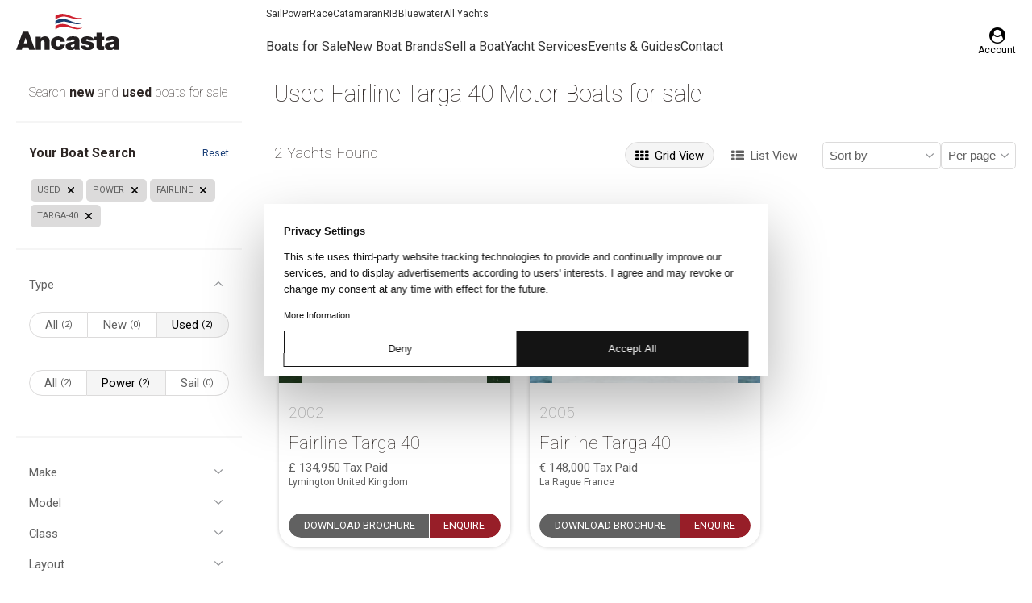

--- FILE ---
content_type: text/html; charset=UTF-8
request_url: https://ancasta.com/boats-for-sale/used/power/fairline/targa-40/
body_size: 28748
content:
<!doctype html>
<html lang="en-GB">

<head>
    <!-- Usercentrics: Tag dynamically injected scripts and iframes (Manual Blocking) -->
    <script>
        (function() {
            function tagElement(element, category) {
                if (!element.hasAttribute("data-cookieconsent")) {
                    element.setAttribute("data-cookieconsent", category || "ignore");
                }
            }
            
            function tagBySrc(src) {
                if (!src) return null;
                
                // Analytics/marketing scripts - block until consent
                if (src.includes("googletagmanager.com") || src.includes("google-analytics.com")) {
                    return "statistics";
                } else if (src.includes("facebook.net") || src.includes("facebook.com")) {
                    return "marketing";
                }
                // Everything else (videos, tours, brochures, maps, etc.) - always allow
                else {
                    return "ignore";
                }
            }
            
            document.addEventListener("DOMContentLoaded", function() {
                // Tag all existing iframes (default to ignore unless analytics/marketing)
                document.querySelectorAll('iframe').forEach(function(iframe) {
                    var src = iframe.src || iframe.getAttribute("data-src") || "";
                    var category = tagBySrc(src);
                    if (category) tagElement(iframe, category);
                });
                
                // Tag existing utility scripts
                document.querySelectorAll('script[src*="cloudflare.com"], script[src*="email-decode.min.js"], script[src*="maps.googleapis.com"], script[src*="google.com/maps"]').forEach(function(s) {
                    tagElement(s, "ignore");
                });
            });
            
            // Watch for dynamically created scripts and iframes
            new MutationObserver(function(mutations) {
                mutations.forEach(function(mutation) {
                    mutation.addedNodes.forEach(function(node) {
                        if (node.tagName === "SCRIPT" && node.src) {
                            var category = tagBySrc(node.src);
                            if (category) tagElement(node, category);
                        } else if (node.tagName === "IFRAME") {
                            var src = node.src || node.getAttribute("data-src") || "";
                            var category = tagBySrc(src);
                            if (category) tagElement(node, category);
                        }
                    });
                });
            }).observe(document.documentElement, { childList: true, subtree: true });
        })();
    </script>

    <!-- Usercentrics CMP (Manual Blocking) -->
            <script id="usercentrics-cmp" src="https://web.cmp.usercentrics.eu/ui/loader.js" data-settings-id="R8nEccbwZzup_Y"
            async></script>
     
    <title>
        Used Fairline Targa 40 Motor Boats For Sale  | Ancasta    </title>
    <meta charset="UTF-8" />
    <meta name="theme-color" content="#ffffff">
    <link rel="pingback" href="" />
    <meta http-equiv="X-UA-Compatible" content="IE=edge">
    <meta name="viewport" content="width=device-width, initial-scale=1.0, maximum-scale=1.0, user-scalable=0">
    <!-- Facebook domain verification -->
    <meta name="facebook-domain-verification" content="xmu54zy250xaui9f4ce2nr4ll5up3y" />
    <!-- Icons -->
    <link rel="shortcut icon" href="https://ancasta.com/wp-content/themes/ancastagroup/assets/img/favicon/favicon.ico" />
    <link rel="apple-touch-icon" sizes="120x120"
        href="https://ancasta.com/wp-content/themes/ancastagroup/assets/img/favicon/apple-touch-icon.png">
    <link rel="icon" type="image/png" sizes="32x32"
        href="https://ancasta.com/wp-content/themes/ancastagroup/assets/img/favicon/favicon-32x32.png">
    <link rel="icon" type="image/png" sizes="16x16"
        href="https://ancasta.com/wp-content/themes/ancastagroup/assets/img/favicon/favicon-16x16.png">
    <link rel="manifest" href="https://ancasta.com/wp-content/themes/ancastagroup/assets/img/favicon/manifest.json">
    <link rel="mask-icon" href="https://ancasta.com/wp-content/themes/ancastagroup/assets/img/favicon/safari-pinned-tab.svg"
        color="#5bbad5">
    <!-- preconnect -->
    <link rel="preconnect" href="https://consent.cookiebot.com/" crossorigin>
    <link rel="preconnect" href="https://www.google-analytics.com/" crossorigin>
    <link rel="preconnect" href="https://www.googletagmanager.com/" crossorigin>
    <link rel="preconnect" href="https://www.clarity.ms/" crossorigin>
    <!-- /preconnect -->

    <!-- Google Fonts -->
    
    
    <link rel="preload"
        href="https://fonts.googleapis.com/css2?family=Roboto:ital,wght@0,100;0,300;0,400;0,500;0,700;0,900;1,100;1,300;1,400;1,500;1,700;1,900&display=swap"
        as="style" onload="this.onload=null;this.rel='stylesheet'">
    <noscript>
        <link rel="stylesheet"
            href="https://fonts.googleapis.com/css2?family=Roboto:ital,wght@0,100;0,300;0,400;0,500;0,700;0,900;1,100;1,300;1,400;1,500;1,700;1,900&display=swap">
    </noscript>
    <!-- /Google Fonts -->

    <!-- fontawesome -->
    

    <link rel="preload" href="https://ancasta.com/wp-content/themes/ancastagroup/assets/fonts/fontawesome-webfont.woff2" as="font"
        type="font/woff2" crossorigin="anonymous">

    <style>
        @font-face {
            font-family: 'FontAwesome';
            src: url('https://ancasta.com/wp-content/themes/ancastagroup/assets/fonts/fontawesome-webfont.woff2') format('woff2'),
                url('https://ancasta.com/wp-content/themes/ancastagroup/assets/fonts/fontawesome-webfont.woff') format('woff');
            font-weight: normal;
            font-style: normal;
            font-display: swap;
        }
    </style>
    <!-- /fontawesome -->
    <!-- Google Tag Manager -->
    <script data-cookieconsent="statistics">
        (function (w, d, s, l, i) {
            w[l] = w[l] || [];
            w[l].push({
                'gtm.start': new Date().getTime(),
                event: 'gtm.js'
            });
            var f = d.getElementsByTagName(s)[0],
                j = d.createElement(s),
                dl = l != 'dataLayer' ? '&l=' + l : '';
            j.async = true;
            j.src =
                'https://www.googletagmanager.com/gtm.js?id=' + i + dl;
            f.parentNode.insertBefore(j, f);
        })(window, document, 'script', 'dataLayer', 'GTM-KK2Z3RD');
    </script>
    <!-- End Google Tag Manager -->
    <!-- Google Analytics -->
    <script data-cookieconsent="statistics">
        (function (i, s, o, g, r, a, m) {
            i['GoogleAnalyticsObject'] = r;
            i[r] = i[r] || function () {
                (i[r].q = i[r].q || []).push(arguments)
            }, i[r].l = 1 * new Date();
            a = s.createElement(o),
                m = s.getElementsByTagName(o)[0];
            a.async = 1;
            a.src = g;
            m.parentNode.insertBefore(a, m)
        })(window, document, 'script', '//www.google-analytics.com/analytics.js', 'ga');
        ga('create', 'UA-3512384-1', 'auto');
        ga('require', 'displayfeatures');
        ga('send', 'PageView');
    </script>
    <!-- End Google Analytics -->
    <!-- Meta Pixel Code -->
    <script data-cookieconsent="marketing">
        ! function (f, b, e, v, n, t, s) {
            if (f.fbq) return;
            n = f.fbq = function () {
                n.callMethod ?
                    n.callMethod.apply(n, arguments) : n.queue.push(arguments)
            };
            if (!f._fbq) f._fbq = n;
            n.push = n;
            n.loaded = !0;
            n.version = '2.0';
            n.queue = [];
            t = b.createElement(e);
            t.async = !0;
            t.src = v;
            s = b.getElementsByTagName(e)[0];
            s.parentNode.insertBefore(t, s)
        }(window, document, 'script',
            'https://connect.facebook.net/en_US/fbevents.js');
        fbq('init', '1543600066137535');
        fbq('track', 'PageView');
    </script>
    <noscript><img height="1" width="1" style="display:none"
            src="https://www.facebook.com/tr?id=1543600066137535&ev=PageView&noscript=1" /></noscript>
    <!-- End Meta Pixel Code -->
    <script data-cfasync="false" data-no-defer="1">var ewww_webp_supported=!1;function check_webp_feature(A,e){var w;e=void 0!==e?e:function(){},ewww_webp_supported?e(ewww_webp_supported):((w=new Image).onload=function(){ewww_webp_supported=0<w.width&&0<w.height,e&&e(ewww_webp_supported)},w.onerror=function(){e&&e(!1)},w.src="data:image/webp;base64,"+{alpha:"UklGRkoAAABXRUJQVlA4WAoAAAAQAAAAAAAAAAAAQUxQSAwAAAARBxAR/Q9ERP8DAABWUDggGAAAABQBAJ0BKgEAAQAAAP4AAA3AAP7mtQAAAA=="}[A])}check_webp_feature("alpha");</script><script data-cfasync="false" data-no-defer="1">var Arrive=function(c,w){"use strict";if(c.MutationObserver&&"undefined"!=typeof HTMLElement){var r,a=0,u=(r=HTMLElement.prototype.matches||HTMLElement.prototype.webkitMatchesSelector||HTMLElement.prototype.mozMatchesSelector||HTMLElement.prototype.msMatchesSelector,{matchesSelector:function(e,t){return e instanceof HTMLElement&&r.call(e,t)},addMethod:function(e,t,r){var a=e[t];e[t]=function(){return r.length==arguments.length?r.apply(this,arguments):"function"==typeof a?a.apply(this,arguments):void 0}},callCallbacks:function(e,t){t&&t.options.onceOnly&&1==t.firedElems.length&&(e=[e[0]]);for(var r,a=0;r=e[a];a++)r&&r.callback&&r.callback.call(r.elem,r.elem);t&&t.options.onceOnly&&1==t.firedElems.length&&t.me.unbindEventWithSelectorAndCallback.call(t.target,t.selector,t.callback)},checkChildNodesRecursively:function(e,t,r,a){for(var i,n=0;i=e[n];n++)r(i,t,a)&&a.push({callback:t.callback,elem:i}),0<i.childNodes.length&&u.checkChildNodesRecursively(i.childNodes,t,r,a)},mergeArrays:function(e,t){var r,a={};for(r in e)e.hasOwnProperty(r)&&(a[r]=e[r]);for(r in t)t.hasOwnProperty(r)&&(a[r]=t[r]);return a},toElementsArray:function(e){return e=void 0!==e&&("number"!=typeof e.length||e===c)?[e]:e}}),e=(l.prototype.addEvent=function(e,t,r,a){a={target:e,selector:t,options:r,callback:a,firedElems:[]};return this._beforeAdding&&this._beforeAdding(a),this._eventsBucket.push(a),a},l.prototype.removeEvent=function(e){for(var t,r=this._eventsBucket.length-1;t=this._eventsBucket[r];r--)e(t)&&(this._beforeRemoving&&this._beforeRemoving(t),(t=this._eventsBucket.splice(r,1))&&t.length&&(t[0].callback=null))},l.prototype.beforeAdding=function(e){this._beforeAdding=e},l.prototype.beforeRemoving=function(e){this._beforeRemoving=e},l),t=function(i,n){var o=new e,l=this,s={fireOnAttributesModification:!1};return o.beforeAdding(function(t){var e=t.target;e!==c.document&&e!==c||(e=document.getElementsByTagName("html")[0]);var r=new MutationObserver(function(e){n.call(this,e,t)}),a=i(t.options);r.observe(e,a),t.observer=r,t.me=l}),o.beforeRemoving(function(e){e.observer.disconnect()}),this.bindEvent=function(e,t,r){t=u.mergeArrays(s,t);for(var a=u.toElementsArray(this),i=0;i<a.length;i++)o.addEvent(a[i],e,t,r)},this.unbindEvent=function(){var r=u.toElementsArray(this);o.removeEvent(function(e){for(var t=0;t<r.length;t++)if(this===w||e.target===r[t])return!0;return!1})},this.unbindEventWithSelectorOrCallback=function(r){var a=u.toElementsArray(this),i=r,e="function"==typeof r?function(e){for(var t=0;t<a.length;t++)if((this===w||e.target===a[t])&&e.callback===i)return!0;return!1}:function(e){for(var t=0;t<a.length;t++)if((this===w||e.target===a[t])&&e.selector===r)return!0;return!1};o.removeEvent(e)},this.unbindEventWithSelectorAndCallback=function(r,a){var i=u.toElementsArray(this);o.removeEvent(function(e){for(var t=0;t<i.length;t++)if((this===w||e.target===i[t])&&e.selector===r&&e.callback===a)return!0;return!1})},this},i=new function(){var s={fireOnAttributesModification:!1,onceOnly:!1,existing:!1};function n(e,t,r){return!(!u.matchesSelector(e,t.selector)||(e._id===w&&(e._id=a++),-1!=t.firedElems.indexOf(e._id)))&&(t.firedElems.push(e._id),!0)}var c=(i=new t(function(e){var t={attributes:!1,childList:!0,subtree:!0};return e.fireOnAttributesModification&&(t.attributes=!0),t},function(e,i){e.forEach(function(e){var t=e.addedNodes,r=e.target,a=[];null!==t&&0<t.length?u.checkChildNodesRecursively(t,i,n,a):"attributes"===e.type&&n(r,i)&&a.push({callback:i.callback,elem:r}),u.callCallbacks(a,i)})})).bindEvent;return i.bindEvent=function(e,t,r){t=void 0===r?(r=t,s):u.mergeArrays(s,t);var a=u.toElementsArray(this);if(t.existing){for(var i=[],n=0;n<a.length;n++)for(var o=a[n].querySelectorAll(e),l=0;l<o.length;l++)i.push({callback:r,elem:o[l]});if(t.onceOnly&&i.length)return r.call(i[0].elem,i[0].elem);setTimeout(u.callCallbacks,1,i)}c.call(this,e,t,r)},i},o=new function(){var a={};function i(e,t){return u.matchesSelector(e,t.selector)}var n=(o=new t(function(){return{childList:!0,subtree:!0}},function(e,r){e.forEach(function(e){var t=e.removedNodes,e=[];null!==t&&0<t.length&&u.checkChildNodesRecursively(t,r,i,e),u.callCallbacks(e,r)})})).bindEvent;return o.bindEvent=function(e,t,r){t=void 0===r?(r=t,a):u.mergeArrays(a,t),n.call(this,e,t,r)},o};d(HTMLElement.prototype),d(NodeList.prototype),d(HTMLCollection.prototype),d(HTMLDocument.prototype),d(Window.prototype);var n={};return s(i,n,"unbindAllArrive"),s(o,n,"unbindAllLeave"),n}function l(){this._eventsBucket=[],this._beforeAdding=null,this._beforeRemoving=null}function s(e,t,r){u.addMethod(t,r,e.unbindEvent),u.addMethod(t,r,e.unbindEventWithSelectorOrCallback),u.addMethod(t,r,e.unbindEventWithSelectorAndCallback)}function d(e){e.arrive=i.bindEvent,s(i,e,"unbindArrive"),e.leave=o.bindEvent,s(o,e,"unbindLeave")}}(window,void 0),ewww_webp_supported=!1;function check_webp_feature(e,t){var r;ewww_webp_supported?t(ewww_webp_supported):((r=new Image).onload=function(){ewww_webp_supported=0<r.width&&0<r.height,t(ewww_webp_supported)},r.onerror=function(){t(!1)},r.src="data:image/webp;base64,"+{alpha:"UklGRkoAAABXRUJQVlA4WAoAAAAQAAAAAAAAAAAAQUxQSAwAAAARBxAR/Q9ERP8DAABWUDggGAAAABQBAJ0BKgEAAQAAAP4AAA3AAP7mtQAAAA==",animation:"UklGRlIAAABXRUJQVlA4WAoAAAASAAAAAAAAAAAAQU5JTQYAAAD/////AABBTk1GJgAAAAAAAAAAAAAAAAAAAGQAAABWUDhMDQAAAC8AAAAQBxAREYiI/gcA"}[e])}function ewwwLoadImages(e){if(e){for(var t=document.querySelectorAll(".batch-image img, .image-wrapper a, .ngg-pro-masonry-item a, .ngg-galleria-offscreen-seo-wrapper a"),r=0,a=t.length;r<a;r++)ewwwAttr(t[r],"data-src",t[r].getAttribute("data-webp")),ewwwAttr(t[r],"data-thumbnail",t[r].getAttribute("data-webp-thumbnail"));for(var i=document.querySelectorAll(".rev_slider ul li"),r=0,a=i.length;r<a;r++){ewwwAttr(i[r],"data-thumb",i[r].getAttribute("data-webp-thumb"));for(var n=1;n<11;)ewwwAttr(i[r],"data-param"+n,i[r].getAttribute("data-webp-param"+n)),n++}for(r=0,a=(i=document.querySelectorAll(".rev_slider img")).length;r<a;r++)ewwwAttr(i[r],"data-lazyload",i[r].getAttribute("data-webp-lazyload"));for(var o=document.querySelectorAll("div.woocommerce-product-gallery__image"),r=0,a=o.length;r<a;r++)ewwwAttr(o[r],"data-thumb",o[r].getAttribute("data-webp-thumb"))}for(var l=document.querySelectorAll("video"),r=0,a=l.length;r<a;r++)ewwwAttr(l[r],"poster",e?l[r].getAttribute("data-poster-webp"):l[r].getAttribute("data-poster-image"));for(var s,c=document.querySelectorAll("img.ewww_webp_lazy_load"),r=0,a=c.length;r<a;r++)e&&(ewwwAttr(c[r],"data-lazy-srcset",c[r].getAttribute("data-lazy-srcset-webp")),ewwwAttr(c[r],"data-srcset",c[r].getAttribute("data-srcset-webp")),ewwwAttr(c[r],"data-lazy-src",c[r].getAttribute("data-lazy-src-webp")),ewwwAttr(c[r],"data-src",c[r].getAttribute("data-src-webp")),ewwwAttr(c[r],"data-orig-file",c[r].getAttribute("data-webp-orig-file")),ewwwAttr(c[r],"data-medium-file",c[r].getAttribute("data-webp-medium-file")),ewwwAttr(c[r],"data-large-file",c[r].getAttribute("data-webp-large-file")),null!=(s=c[r].getAttribute("srcset"))&&!1!==s&&s.includes("R0lGOD")&&ewwwAttr(c[r],"src",c[r].getAttribute("data-lazy-src-webp"))),c[r].className=c[r].className.replace(/\bewww_webp_lazy_load\b/,"");for(var w=document.querySelectorAll(".ewww_webp"),r=0,a=w.length;r<a;r++)e?(ewwwAttr(w[r],"srcset",w[r].getAttribute("data-srcset-webp")),ewwwAttr(w[r],"src",w[r].getAttribute("data-src-webp")),ewwwAttr(w[r],"data-orig-file",w[r].getAttribute("data-webp-orig-file")),ewwwAttr(w[r],"data-medium-file",w[r].getAttribute("data-webp-medium-file")),ewwwAttr(w[r],"data-large-file",w[r].getAttribute("data-webp-large-file")),ewwwAttr(w[r],"data-large_image",w[r].getAttribute("data-webp-large_image")),ewwwAttr(w[r],"data-src",w[r].getAttribute("data-webp-src"))):(ewwwAttr(w[r],"srcset",w[r].getAttribute("data-srcset-img")),ewwwAttr(w[r],"src",w[r].getAttribute("data-src-img"))),w[r].className=w[r].className.replace(/\bewww_webp\b/,"ewww_webp_loaded");window.jQuery&&jQuery.fn.isotope&&jQuery.fn.imagesLoaded&&(jQuery(".fusion-posts-container-infinite").imagesLoaded(function(){jQuery(".fusion-posts-container-infinite").hasClass("isotope")&&jQuery(".fusion-posts-container-infinite").isotope()}),jQuery(".fusion-portfolio:not(.fusion-recent-works) .fusion-portfolio-wrapper").imagesLoaded(function(){jQuery(".fusion-portfolio:not(.fusion-recent-works) .fusion-portfolio-wrapper").isotope()}))}function ewwwWebPInit(e){ewwwLoadImages(e),ewwwNggLoadGalleries(e),document.arrive(".ewww_webp",function(){ewwwLoadImages(e)}),document.arrive(".ewww_webp_lazy_load",function(){ewwwLoadImages(e)}),document.arrive("videos",function(){ewwwLoadImages(e)}),"loading"==document.readyState?document.addEventListener("DOMContentLoaded",ewwwJSONParserInit):("undefined"!=typeof galleries&&ewwwNggParseGalleries(e),ewwwWooParseVariations(e))}function ewwwAttr(e,t,r){null!=r&&!1!==r&&e.setAttribute(t,r)}function ewwwJSONParserInit(){"undefined"!=typeof galleries&&check_webp_feature("alpha",ewwwNggParseGalleries),check_webp_feature("alpha",ewwwWooParseVariations)}function ewwwWooParseVariations(e){if(e)for(var t=document.querySelectorAll("form.variations_form"),r=0,a=t.length;r<a;r++){var i=t[r].getAttribute("data-product_variations"),n=!1;try{for(var o in i=JSON.parse(i))void 0!==i[o]&&void 0!==i[o].image&&(void 0!==i[o].image.src_webp&&(i[o].image.src=i[o].image.src_webp,n=!0),void 0!==i[o].image.srcset_webp&&(i[o].image.srcset=i[o].image.srcset_webp,n=!0),void 0!==i[o].image.full_src_webp&&(i[o].image.full_src=i[o].image.full_src_webp,n=!0),void 0!==i[o].image.gallery_thumbnail_src_webp&&(i[o].image.gallery_thumbnail_src=i[o].image.gallery_thumbnail_src_webp,n=!0),void 0!==i[o].image.thumb_src_webp&&(i[o].image.thumb_src=i[o].image.thumb_src_webp,n=!0));n&&ewwwAttr(t[r],"data-product_variations",JSON.stringify(i))}catch(e){}}}function ewwwNggParseGalleries(e){if(e)for(var t in galleries){var r=galleries[t];galleries[t].images_list=ewwwNggParseImageList(r.images_list)}}function ewwwNggLoadGalleries(e){e&&document.addEventListener("ngg.galleria.themeadded",function(e,t){window.ngg_galleria._create_backup=window.ngg_galleria.create,window.ngg_galleria.create=function(e,t){var r=$(e).data("id");return galleries["gallery_"+r].images_list=ewwwNggParseImageList(galleries["gallery_"+r].images_list),window.ngg_galleria._create_backup(e,t)}})}function ewwwNggParseImageList(e){for(var t in e){var r=e[t];if(void 0!==r["image-webp"]&&(e[t].image=r["image-webp"],delete e[t]["image-webp"]),void 0!==r["thumb-webp"]&&(e[t].thumb=r["thumb-webp"],delete e[t]["thumb-webp"]),void 0!==r.full_image_webp&&(e[t].full_image=r.full_image_webp,delete e[t].full_image_webp),void 0!==r.srcsets)for(var a in r.srcsets)nggSrcset=r.srcsets[a],void 0!==r.srcsets[a+"-webp"]&&(e[t].srcsets[a]=r.srcsets[a+"-webp"],delete e[t].srcsets[a+"-webp"]);if(void 0!==r.full_srcsets)for(var i in r.full_srcsets)nggFSrcset=r.full_srcsets[i],void 0!==r.full_srcsets[i+"-webp"]&&(e[t].full_srcsets[i]=r.full_srcsets[i+"-webp"],delete e[t].full_srcsets[i+"-webp"])}return e}check_webp_feature("alpha",ewwwWebPInit);</script><meta name='robots' content='index, follow, max-image-preview:large, max-snippet:-1, max-video-preview:-1' />

	<!-- This site is optimized with the Yoast SEO plugin v23.2 - https://yoast.com/wordpress/plugins/seo/ -->
	<meta name="description" content="Find Used Fairline Targa 40 Power Boats boats for Sale with Ancasta.com. With our expert sales team you can be sure your in safe hands." />
	<link rel="canonical" href="https://ancasta.com/boats-for-sale/used/power/fairline/targa-40/" />
	<meta property="og:locale" content="en_GB" />
	<meta property="og:type" content="article" />
	<meta property="og:title" content="Used Fairline Targa 40 Motor Boats For Sale  | Ancasta" />
	<meta property="og:description" content="Find Used Fairline Targa 40 Power Boats boats for Sale with Ancasta.com. With our expert sales team you can be sure your in safe hands." />
	<meta property="og:url" content="https://ancasta.com/boats-for-sale/used/power/fairline/targa-40/" />
	<meta property="og:site_name" content="Ancasta" />
	<meta property="article:modified_time" content="2025-01-22T09:25:25+00:00" />
	<meta name="twitter:card" content="summary_large_image" />
	<meta name="twitter:title" content="Used Fairline Targa 40 Motor Boats For Sale  | Ancasta" />
	<meta name="twitter:description" content="Find Used Fairline Targa 40 Power Boats boats for Sale with Ancasta.com. With our expert sales team you can be sure your in safe hands." />
	<meta name="twitter:label1" content="Est. reading time" />
	<meta name="twitter:data1" content="1 minute" />
	<script type="application/ld+json" class="yoast-schema-graph">{"@context":"https://schema.org","@graph":[{"@type":"Vehicle","@id":"https://ancasta.com/boats-for-sale/used/power/fairline/targa-40/","url":"https://ancasta.com/boats-for-sale/used/power/fairline/targa-40/","name":"Used Fairline Targa 40 Motor Boats For Sale","description":"Find Used Fairline Targa 40 Power Boats boats for Sale with Ancasta.com. With our expert sales team you can be sure your in safe hands.","breadcrumb":{"@id":"https://ancasta.com/boats-for-sale/#breadcrumb"},"mainEntityOfPage":"https://ancasta.com/boats-for-sale/used/power/fairline/targa-40/","manufacturer":"Fairline","model":"Targa 40","image":"https://ancanet-images.azureedge.net/boats/39942/0ac84d85-c82f-4369-8b6c-93ee78535b6b/images.jpeg?autorotate=true&width=1200&height=900&mode=crop&bgcolor=fff&key=9b24655596044005b51d91d0ae1adb5b","offers":{"@type":"AggregateOffer","priceCurrency":"GBP","lowPrice":"134950.00","highPrice":"148000.00","offerCount":2}},{"@type":"BreadcrumbList","@id":"https://ancasta.com/boats-for-sale/#breadcrumb","itemListElement":[{"@type":"ListItem","position":1,"name":"Home","item":"https://ancasta.com/"},{"@type":"ListItem","position":2,"name":"Boats for Sale","item":"https://ancasta.com/boats-for-sale"},{"@type":"ListItem","position":3,"name":"Used Boats for Sale","item":"https://ancasta.com/boats-for-sale/used"},{"@type":"ListItem","position":4,"name":"Used Power Boats for Sale","item":"https://ancasta.com/boats-for-sale/used/power"},{"@type":"ListItem","position":5,"name":"Fairline","item":"https://ancasta.com/boats-for-sale/used/power/fairline"},{"@type":"ListItem","position":6,"name":"Targa 40","item":"https://ancasta.com/boats-for-sale/used/power/fairline/targa-40"}]},{"@type":"WebSite","@id":"https://ancasta.com/#website","url":"https://ancasta.com/","name":"Ancasta","description":"International Boat Sales","inLanguage":"en-US"}]}</script>
	<!-- / Yoast SEO plugin. -->


<script type="text/javascript">
/* <![CDATA[ */
window._wpemojiSettings = {"baseUrl":"https:\/\/s.w.org\/images\/core\/emoji\/15.0.3\/72x72\/","ext":".png","svgUrl":"https:\/\/s.w.org\/images\/core\/emoji\/15.0.3\/svg\/","svgExt":".svg","source":{"concatemoji":"https:\/\/ancasta.com\/wp-includes\/js\/wp-emoji-release.min.js?ver=6.6.4"}};
/*! This file is auto-generated */
!function(i,n){var o,s,e;function c(e){try{var t={supportTests:e,timestamp:(new Date).valueOf()};sessionStorage.setItem(o,JSON.stringify(t))}catch(e){}}function p(e,t,n){e.clearRect(0,0,e.canvas.width,e.canvas.height),e.fillText(t,0,0);var t=new Uint32Array(e.getImageData(0,0,e.canvas.width,e.canvas.height).data),r=(e.clearRect(0,0,e.canvas.width,e.canvas.height),e.fillText(n,0,0),new Uint32Array(e.getImageData(0,0,e.canvas.width,e.canvas.height).data));return t.every(function(e,t){return e===r[t]})}function u(e,t,n){switch(t){case"flag":return n(e,"\ud83c\udff3\ufe0f\u200d\u26a7\ufe0f","\ud83c\udff3\ufe0f\u200b\u26a7\ufe0f")?!1:!n(e,"\ud83c\uddfa\ud83c\uddf3","\ud83c\uddfa\u200b\ud83c\uddf3")&&!n(e,"\ud83c\udff4\udb40\udc67\udb40\udc62\udb40\udc65\udb40\udc6e\udb40\udc67\udb40\udc7f","\ud83c\udff4\u200b\udb40\udc67\u200b\udb40\udc62\u200b\udb40\udc65\u200b\udb40\udc6e\u200b\udb40\udc67\u200b\udb40\udc7f");case"emoji":return!n(e,"\ud83d\udc26\u200d\u2b1b","\ud83d\udc26\u200b\u2b1b")}return!1}function f(e,t,n){var r="undefined"!=typeof WorkerGlobalScope&&self instanceof WorkerGlobalScope?new OffscreenCanvas(300,150):i.createElement("canvas"),a=r.getContext("2d",{willReadFrequently:!0}),o=(a.textBaseline="top",a.font="600 32px Arial",{});return e.forEach(function(e){o[e]=t(a,e,n)}),o}function t(e){var t=i.createElement("script");t.src=e,t.defer=!0,i.head.appendChild(t)}"undefined"!=typeof Promise&&(o="wpEmojiSettingsSupports",s=["flag","emoji"],n.supports={everything:!0,everythingExceptFlag:!0},e=new Promise(function(e){i.addEventListener("DOMContentLoaded",e,{once:!0})}),new Promise(function(t){var n=function(){try{var e=JSON.parse(sessionStorage.getItem(o));if("object"==typeof e&&"number"==typeof e.timestamp&&(new Date).valueOf()<e.timestamp+604800&&"object"==typeof e.supportTests)return e.supportTests}catch(e){}return null}();if(!n){if("undefined"!=typeof Worker&&"undefined"!=typeof OffscreenCanvas&&"undefined"!=typeof URL&&URL.createObjectURL&&"undefined"!=typeof Blob)try{var e="postMessage("+f.toString()+"("+[JSON.stringify(s),u.toString(),p.toString()].join(",")+"));",r=new Blob([e],{type:"text/javascript"}),a=new Worker(URL.createObjectURL(r),{name:"wpTestEmojiSupports"});return void(a.onmessage=function(e){c(n=e.data),a.terminate(),t(n)})}catch(e){}c(n=f(s,u,p))}t(n)}).then(function(e){for(var t in e)n.supports[t]=e[t],n.supports.everything=n.supports.everything&&n.supports[t],"flag"!==t&&(n.supports.everythingExceptFlag=n.supports.everythingExceptFlag&&n.supports[t]);n.supports.everythingExceptFlag=n.supports.everythingExceptFlag&&!n.supports.flag,n.DOMReady=!1,n.readyCallback=function(){n.DOMReady=!0}}).then(function(){return e}).then(function(){var e;n.supports.everything||(n.readyCallback(),(e=n.source||{}).concatemoji?t(e.concatemoji):e.wpemoji&&e.twemoji&&(t(e.twemoji),t(e.wpemoji)))}))}((window,document),window._wpemojiSettings);
/* ]]> */
</script>
<style id='wp-emoji-styles-inline-css' type='text/css'>

	img.wp-smiley, img.emoji {
		display: inline !important;
		border: none !important;
		box-shadow: none !important;
		height: 1em !important;
		width: 1em !important;
		margin: 0 0.07em !important;
		vertical-align: -0.1em !important;
		background: none !important;
		padding: 0 !important;
	}
</style>
<style id='classic-theme-styles-inline-css' type='text/css'>
/*! This file is auto-generated */
.wp-block-button__link{color:#fff;background-color:#32373c;border-radius:9999px;box-shadow:none;text-decoration:none;padding:calc(.667em + 2px) calc(1.333em + 2px);font-size:1.125em}.wp-block-file__button{background:#32373c;color:#fff;text-decoration:none}
</style>
<style id='global-styles-inline-css' type='text/css'>
:root{--wp--preset--aspect-ratio--square: 1;--wp--preset--aspect-ratio--4-3: 4/3;--wp--preset--aspect-ratio--3-4: 3/4;--wp--preset--aspect-ratio--3-2: 3/2;--wp--preset--aspect-ratio--2-3: 2/3;--wp--preset--aspect-ratio--16-9: 16/9;--wp--preset--aspect-ratio--9-16: 9/16;--wp--preset--color--black: #000000;--wp--preset--color--cyan-bluish-gray: #abb8c3;--wp--preset--color--white: #ffffff;--wp--preset--color--pale-pink: #f78da7;--wp--preset--color--vivid-red: #cf2e2e;--wp--preset--color--luminous-vivid-orange: #ff6900;--wp--preset--color--luminous-vivid-amber: #fcb900;--wp--preset--color--light-green-cyan: #7bdcb5;--wp--preset--color--vivid-green-cyan: #00d084;--wp--preset--color--pale-cyan-blue: #8ed1fc;--wp--preset--color--vivid-cyan-blue: #0693e3;--wp--preset--color--vivid-purple: #9b51e0;--wp--preset--gradient--vivid-cyan-blue-to-vivid-purple: linear-gradient(135deg,rgba(6,147,227,1) 0%,rgb(155,81,224) 100%);--wp--preset--gradient--light-green-cyan-to-vivid-green-cyan: linear-gradient(135deg,rgb(122,220,180) 0%,rgb(0,208,130) 100%);--wp--preset--gradient--luminous-vivid-amber-to-luminous-vivid-orange: linear-gradient(135deg,rgba(252,185,0,1) 0%,rgba(255,105,0,1) 100%);--wp--preset--gradient--luminous-vivid-orange-to-vivid-red: linear-gradient(135deg,rgba(255,105,0,1) 0%,rgb(207,46,46) 100%);--wp--preset--gradient--very-light-gray-to-cyan-bluish-gray: linear-gradient(135deg,rgb(238,238,238) 0%,rgb(169,184,195) 100%);--wp--preset--gradient--cool-to-warm-spectrum: linear-gradient(135deg,rgb(74,234,220) 0%,rgb(151,120,209) 20%,rgb(207,42,186) 40%,rgb(238,44,130) 60%,rgb(251,105,98) 80%,rgb(254,248,76) 100%);--wp--preset--gradient--blush-light-purple: linear-gradient(135deg,rgb(255,206,236) 0%,rgb(152,150,240) 100%);--wp--preset--gradient--blush-bordeaux: linear-gradient(135deg,rgb(254,205,165) 0%,rgb(254,45,45) 50%,rgb(107,0,62) 100%);--wp--preset--gradient--luminous-dusk: linear-gradient(135deg,rgb(255,203,112) 0%,rgb(199,81,192) 50%,rgb(65,88,208) 100%);--wp--preset--gradient--pale-ocean: linear-gradient(135deg,rgb(255,245,203) 0%,rgb(182,227,212) 50%,rgb(51,167,181) 100%);--wp--preset--gradient--electric-grass: linear-gradient(135deg,rgb(202,248,128) 0%,rgb(113,206,126) 100%);--wp--preset--gradient--midnight: linear-gradient(135deg,rgb(2,3,129) 0%,rgb(40,116,252) 100%);--wp--preset--font-size--small: 13px;--wp--preset--font-size--medium: 20px;--wp--preset--font-size--large: 36px;--wp--preset--font-size--x-large: 42px;--wp--preset--spacing--20: 0.44rem;--wp--preset--spacing--30: 0.67rem;--wp--preset--spacing--40: 1rem;--wp--preset--spacing--50: 1.5rem;--wp--preset--spacing--60: 2.25rem;--wp--preset--spacing--70: 3.38rem;--wp--preset--spacing--80: 5.06rem;--wp--preset--shadow--natural: 6px 6px 9px rgba(0, 0, 0, 0.2);--wp--preset--shadow--deep: 12px 12px 50px rgba(0, 0, 0, 0.4);--wp--preset--shadow--sharp: 6px 6px 0px rgba(0, 0, 0, 0.2);--wp--preset--shadow--outlined: 6px 6px 0px -3px rgba(255, 255, 255, 1), 6px 6px rgba(0, 0, 0, 1);--wp--preset--shadow--crisp: 6px 6px 0px rgba(0, 0, 0, 1);}:where(.is-layout-flex){gap: 0.5em;}:where(.is-layout-grid){gap: 0.5em;}body .is-layout-flex{display: flex;}.is-layout-flex{flex-wrap: wrap;align-items: center;}.is-layout-flex > :is(*, div){margin: 0;}body .is-layout-grid{display: grid;}.is-layout-grid > :is(*, div){margin: 0;}:where(.wp-block-columns.is-layout-flex){gap: 2em;}:where(.wp-block-columns.is-layout-grid){gap: 2em;}:where(.wp-block-post-template.is-layout-flex){gap: 1.25em;}:where(.wp-block-post-template.is-layout-grid){gap: 1.25em;}.has-black-color{color: var(--wp--preset--color--black) !important;}.has-cyan-bluish-gray-color{color: var(--wp--preset--color--cyan-bluish-gray) !important;}.has-white-color{color: var(--wp--preset--color--white) !important;}.has-pale-pink-color{color: var(--wp--preset--color--pale-pink) !important;}.has-vivid-red-color{color: var(--wp--preset--color--vivid-red) !important;}.has-luminous-vivid-orange-color{color: var(--wp--preset--color--luminous-vivid-orange) !important;}.has-luminous-vivid-amber-color{color: var(--wp--preset--color--luminous-vivid-amber) !important;}.has-light-green-cyan-color{color: var(--wp--preset--color--light-green-cyan) !important;}.has-vivid-green-cyan-color{color: var(--wp--preset--color--vivid-green-cyan) !important;}.has-pale-cyan-blue-color{color: var(--wp--preset--color--pale-cyan-blue) !important;}.has-vivid-cyan-blue-color{color: var(--wp--preset--color--vivid-cyan-blue) !important;}.has-vivid-purple-color{color: var(--wp--preset--color--vivid-purple) !important;}.has-black-background-color{background-color: var(--wp--preset--color--black) !important;}.has-cyan-bluish-gray-background-color{background-color: var(--wp--preset--color--cyan-bluish-gray) !important;}.has-white-background-color{background-color: var(--wp--preset--color--white) !important;}.has-pale-pink-background-color{background-color: var(--wp--preset--color--pale-pink) !important;}.has-vivid-red-background-color{background-color: var(--wp--preset--color--vivid-red) !important;}.has-luminous-vivid-orange-background-color{background-color: var(--wp--preset--color--luminous-vivid-orange) !important;}.has-luminous-vivid-amber-background-color{background-color: var(--wp--preset--color--luminous-vivid-amber) !important;}.has-light-green-cyan-background-color{background-color: var(--wp--preset--color--light-green-cyan) !important;}.has-vivid-green-cyan-background-color{background-color: var(--wp--preset--color--vivid-green-cyan) !important;}.has-pale-cyan-blue-background-color{background-color: var(--wp--preset--color--pale-cyan-blue) !important;}.has-vivid-cyan-blue-background-color{background-color: var(--wp--preset--color--vivid-cyan-blue) !important;}.has-vivid-purple-background-color{background-color: var(--wp--preset--color--vivid-purple) !important;}.has-black-border-color{border-color: var(--wp--preset--color--black) !important;}.has-cyan-bluish-gray-border-color{border-color: var(--wp--preset--color--cyan-bluish-gray) !important;}.has-white-border-color{border-color: var(--wp--preset--color--white) !important;}.has-pale-pink-border-color{border-color: var(--wp--preset--color--pale-pink) !important;}.has-vivid-red-border-color{border-color: var(--wp--preset--color--vivid-red) !important;}.has-luminous-vivid-orange-border-color{border-color: var(--wp--preset--color--luminous-vivid-orange) !important;}.has-luminous-vivid-amber-border-color{border-color: var(--wp--preset--color--luminous-vivid-amber) !important;}.has-light-green-cyan-border-color{border-color: var(--wp--preset--color--light-green-cyan) !important;}.has-vivid-green-cyan-border-color{border-color: var(--wp--preset--color--vivid-green-cyan) !important;}.has-pale-cyan-blue-border-color{border-color: var(--wp--preset--color--pale-cyan-blue) !important;}.has-vivid-cyan-blue-border-color{border-color: var(--wp--preset--color--vivid-cyan-blue) !important;}.has-vivid-purple-border-color{border-color: var(--wp--preset--color--vivid-purple) !important;}.has-vivid-cyan-blue-to-vivid-purple-gradient-background{background: var(--wp--preset--gradient--vivid-cyan-blue-to-vivid-purple) !important;}.has-light-green-cyan-to-vivid-green-cyan-gradient-background{background: var(--wp--preset--gradient--light-green-cyan-to-vivid-green-cyan) !important;}.has-luminous-vivid-amber-to-luminous-vivid-orange-gradient-background{background: var(--wp--preset--gradient--luminous-vivid-amber-to-luminous-vivid-orange) !important;}.has-luminous-vivid-orange-to-vivid-red-gradient-background{background: var(--wp--preset--gradient--luminous-vivid-orange-to-vivid-red) !important;}.has-very-light-gray-to-cyan-bluish-gray-gradient-background{background: var(--wp--preset--gradient--very-light-gray-to-cyan-bluish-gray) !important;}.has-cool-to-warm-spectrum-gradient-background{background: var(--wp--preset--gradient--cool-to-warm-spectrum) !important;}.has-blush-light-purple-gradient-background{background: var(--wp--preset--gradient--blush-light-purple) !important;}.has-blush-bordeaux-gradient-background{background: var(--wp--preset--gradient--blush-bordeaux) !important;}.has-luminous-dusk-gradient-background{background: var(--wp--preset--gradient--luminous-dusk) !important;}.has-pale-ocean-gradient-background{background: var(--wp--preset--gradient--pale-ocean) !important;}.has-electric-grass-gradient-background{background: var(--wp--preset--gradient--electric-grass) !important;}.has-midnight-gradient-background{background: var(--wp--preset--gradient--midnight) !important;}.has-small-font-size{font-size: var(--wp--preset--font-size--small) !important;}.has-medium-font-size{font-size: var(--wp--preset--font-size--medium) !important;}.has-large-font-size{font-size: var(--wp--preset--font-size--large) !important;}.has-x-large-font-size{font-size: var(--wp--preset--font-size--x-large) !important;}
:where(.wp-block-post-template.is-layout-flex){gap: 1.25em;}:where(.wp-block-post-template.is-layout-grid){gap: 1.25em;}
:where(.wp-block-columns.is-layout-flex){gap: 2em;}:where(.wp-block-columns.is-layout-grid){gap: 2em;}
:root :where(.wp-block-pullquote){font-size: 1.5em;line-height: 1.6;}
</style>
<link rel='stylesheet' id='site_vendor_style-css' href='https://ancasta.com/wp-content/themes/ancastagroup/assets/dist/css/vendor.core.min.css?ver=1759767023' type='text/css' media='all' />
<link rel='stylesheet' id='site_vendor_fancybox_style-css' href='https://ancasta.com/wp-content/themes/ancastagroup/assets/dist/css/vendor.fancybox.min.css?ver=1759767023' type='text/css' media='all' />
<link rel='stylesheet' id='site_vendor_easyautocomplete_style-css' href='https://ancasta.com/wp-content/themes/ancastagroup/assets/dist/css/vendor.easyautocomplete.min.css?ver=1759767023' type='text/css' media='all' />
<link rel='stylesheet' id='site_style-css' href='https://ancasta.com/wp-content/themes/ancastagroup/assets/dist/css/site.min.css?ver=1767954509' type='text/css' media='all' />
<link rel='stylesheet' id='site_flexible-css' href='https://ancasta.com/wp-content/themes/ancastagroup/assets/dist/css/flexible.min.css?ver=1763549310' type='text/css' media='all' />
<link rel='stylesheet' id='site_boats-css' href='https://ancasta.com/wp-content/themes/ancastagroup/assets/dist/css/boats.min.css?ver=1767792684' type='text/css' media='all' />
<link rel='stylesheet' id='site_composer-css' href='https://ancasta.com/wp-content/themes/ancastagroup/assets/dist/css/composer.min.css?ver=1760459118' type='text/css' media='all' />
<link rel='stylesheet' id='js_composer_front-css' href='//ancasta.com/wp-content/uploads/js_composer/js_composer_front_custom.css?ver=5.5.2' type='text/css' media='all' />
<script data-cookieconsent="ignore" type="text/javascript" src="https://ancasta.com/wp-includes/js/jquery/jquery.min.js?ver=3.7.1" id="jquery-core-js"></script>
<script data-cookieconsent="ignore" type="text/javascript" src="https://ancasta.com/wp-includes/js/jquery/jquery-migrate.min.js?ver=3.4.1" id="jquery-migrate-js"></script>
<link rel="https://api.w.org/" href="https://ancasta.com/wp-json/" /><link rel="alternate" title="JSON" type="application/json" href="https://ancasta.com/wp-json/wp/v2/pages/352" /><meta name="generator" content="WordPress 6.6.4" />
<link rel="alternate" title="oEmbed (JSON)" type="application/json+oembed" href="https://ancasta.com/wp-json/oembed/1.0/embed?url=https%3A%2F%2Fancasta.com%2Fboats-for-sale%2F" />
<link rel="alternate" title="oEmbed (XML)" type="text/xml+oembed" href="https://ancasta.com/wp-json/oembed/1.0/embed?url=https%3A%2F%2Fancasta.com%2Fboats-for-sale%2F&#038;format=xml" />
<meta name="generator" content="Powered by WPBakery Page Builder - drag and drop page builder for WordPress."/>
<!--[if lte IE 9]><link rel="stylesheet" type="text/css" href="https://ancasta.com/wp-content/plugins/js_composer/assets/css/vc_lte_ie9.min.css" media="screen"><![endif]-->    <script>
        (function ($) {
            $(document).on('facetwp-loaded', function () {
                //console.log('facet loaded');
                if ($('.facetwp-template .btn-modal-ref-url').length) {
                    //console.log('facet .btn-modal-ref-url found');
                    var url = window.location.href;     // Returns full URL
                    // console.log('facet .btn-modal-ref-url:' +url);
                    $('.btn-modal-ref-url').each(function () {
                        //$(this).attr("href", $(this).data('url') + '?ref=' + encodeURIComponent(url));
                        $(this).attr("href", $(this).data('url'));
                    });
                }
            });
        })(jQuery);
    </script>
    <style type="text/css" data-type="vc_shortcodes-custom-css">.vc_custom_1512651478499{margin: 0px !important;border-width: 0px !important;padding: 0px !important;}.vc_custom_1512651522085{margin-top: 0px !important;margin-right: 0px !important;margin-bottom: 0px !important;margin-left: 0px !important;border-top-width: 0px !important;border-right-width: 0px !important;border-bottom-width: 0px !important;border-left-width: 0px !important;padding-top: 0px !important;padding-right: 0px !important;padding-bottom: 0px !important;padding-left: 0px !important;}</style><noscript><style type="text/css"> .wpb_animate_when_almost_visible { opacity: 1; }</style></noscript></head>

<body class="page-template-default page page-id-352 page-parent is-frontend is-desktop  desktop chrome wpb-js-composer js-comp-ver-5.5.2 vc_responsive">
<script data-cfasync="false" data-no-defer="1">if(ewww_webp_supported){document.body.classList.add("webp-support");}</script>
    <!-- Google Tag Manager (noscript) -->
    <noscript><iframe src="https://www.googletagmanager.com/ns.html?id=GTM-KK2Z3RD" height="0" width="0"
            style="display:none;visibility:hidden"></iframe></noscript>
    <!-- End Google Tag Manager (noscript) --><header id="site-header" class="site-header fixed-header sticky">
    <div class="global-nav-container">
        <nav id="global-nav" class="global-nav" role="navigation">
            <div class="global-nav__logo">
                <a class="" href="https://ancasta.com">
                    <img src="https://ancasta.com/wp-content/themes/ancastagroup/assets/img/logos/ancasta-logo-colour.svg" alt="Ancasta International Boat Sales" />
                </a>
            </div>
            <div class="global-nav__content">

                                    <ul class="global-nav__content__links global-nav__content__links--top ">
                                                    
                                <li class="global-nav__content__links--top__item">
                                    <a href="https://ancasta.com/sailing-yachts-for-sale/" target="_self">
                                        Sail                                    </a>
                                </li>
                                                                                
                                <li class="global-nav__content__links--top__item">
                                    <a href="https://ancasta.com/power-for-sale/" target="_self">
                                        Power                                    </a>
                                </li>
                                                                                
                                <li class="global-nav__content__links--top__item">
                                    <a href="https://ancasta.com/race-boats-for-sale/" target="_self">
                                        Race                                    </a>
                                </li>
                                                                                
                                <li class="global-nav__content__links--top__item">
                                    <a href="https://ancasta.com/multihulls-for-sale/" target="_self">
                                        Catamaran                                    </a>
                                </li>
                                                                                
                                <li class="global-nav__content__links--top__item">
                                    <a href="https://ancasta.com/ribs-for-sale/" target="_self">
                                        RIB                                    </a>
                                </li>
                                                                                
                                <li class="global-nav__content__links--top__item">
                                    <a href="https://ancasta.com/bluewater-cruiser-for-sale/" target="_self">
                                        Bluewater                                    </a>
                                </li>
                                                                                
                                <li class="global-nav__content__links--top__item">
                                    <a href="https://ancasta.com/yachts-for-sale/" target="_self">
                                        All Yachts                                    </a>
                                </li>
                                                                        </ul>
                

                                    <ul class="global-nav__content__links global-nav__content__links--menu">
                                                    
                                <li class="global-nav__content__links--menu__item">
                                    <a href="https://ancasta.com/boats-for-sale/" target="_self"
                                        class="global-nav__content__links--menu__item__link">
                                        Boats for Sale                                    </a>

                                    
                                        <div class="global-nav__content__links--menu__item__flyout">
                                            <div class="container global-nav__content__links--menu__item__flyout__container">
                                                                                                    <div class="global-nav__content__links--menu__item__flyout__group">
                                                        <ul class="global-nav__content__links--menu__item__flyout__group__submenu">
                                                                                                                                                                                                                                                                            <li
                                                                                class="global-nav__content__links--menu__item__flyout__group__submenu__header ">
                                                                                Boat Sales                                                                            </li>
                                                                                                                                                                                                                                                                                        <li
                                                                                class="global-nav__content__links--menu__item__flyout__group__submenu__item global-nav__content__links--menu__item__flyout__group__submenu__item--lg">
                                                                                <a href="https://ancasta.com/boats-for-sale/used/"
                                                                                    target="_self">Used Boats</a>
                                                                            </li>

                                                                                                                                                                                                                                                                                                                                                            <li
                                                                                class="global-nav__content__links--menu__item__flyout__group__submenu__item global-nav__content__links--menu__item__flyout__group__submenu__item--lg">
                                                                                <a href="https://ancasta.com/boats-for-sale/new/"
                                                                                    target="_self">New Boats</a>
                                                                            </li>

                                                                                                                                                                                                                                                                                                                                                            <li
                                                                                class="global-nav__content__links--menu__item__flyout__group__submenu__item global-nav__content__links--menu__item__flyout__group__submenu__item--lg">
                                                                                <a href="https://ancasta.com/boats-for-sale/all/sail/"
                                                                                    target="_self">Sail Boats</a>
                                                                            </li>

                                                                                                                                                                                                                                                                                                                                                            <li
                                                                                class="global-nav__content__links--menu__item__flyout__group__submenu__item global-nav__content__links--menu__item__flyout__group__submenu__item--lg">
                                                                                <a href="https://ancasta.com/boats-for-sale/all/power/"
                                                                                    target="_self">Motor Boats</a>
                                                                            </li>

                                                                                                                                                                                                                                                                                                                                                            <li
                                                                                class="global-nav__content__links--menu__item__flyout__group__submenu__item global-nav__content__links--menu__item__flyout__group__submenu__item--lg">
                                                                                <a href="https://ancasta.com/boats-for-sale/?_class=rib"
                                                                                    target="_self">RIBs</a>
                                                                            </li>

                                                                                                                                                                                                                                                                                                                                                            <li
                                                                                class="global-nav__content__links--menu__item__flyout__group__submenu__item global-nav__content__links--menu__item__flyout__group__submenu__item--lg">
                                                                                <a href="https://ancasta.com/boats-for-sale?_class=performance-sail"
                                                                                    target="_self">Race Yachts</a>
                                                                            </li>

                                                                                                                                                                                                                                                                                                                                                            <li
                                                                                class="global-nav__content__links--menu__item__flyout__group__submenu__item global-nav__content__links--menu__item__flyout__group__submenu__item--lg">
                                                                                <a href="https://ancasta.com/boats-for-sale/?_class=multihull"
                                                                                    target="_self">Multihulls</a>
                                                                            </li>

                                                                                                                                                                                                                                                                                                                                                            <li
                                                                                class="global-nav__content__links--menu__item__flyout__group__submenu__item global-nav__content__links--menu__item__flyout__group__submenu__item--sm">
                                                                                <a href="https://ancasta.com/boats-for-sale"
                                                                                    target="_self">All Boats for Sale</a>
                                                                            </li>

                                                                                                                                                                                                                                                                        
                                                        </ul>
                                                    </div>
                                                                                                    <div class="global-nav__content__links--menu__item__flyout__group">
                                                        <ul class="global-nav__content__links--menu__item__flyout__group__submenu">
                                                                                                                                                                                                                                                                            <li
                                                                                class="global-nav__content__links--menu__item__flyout__group__submenu__header ">
                                                                                Ownership Solutions                                                                            </li>
                                                                                                                                                                                                                                                                                        <li
                                                                                class="global-nav__content__links--menu__item__flyout__group__submenu__item global-nav__content__links--menu__item__flyout__group__submenu__item--sm">
                                                                                <a href="https://ancasta.com/boats-for-sale/purchasing-options/marine-finance/"
                                                                                    target="_self">Marine Finance</a>
                                                                            </li>

                                                                                                                                                                                                                                                                                                                                                            <li
                                                                                class="global-nav__content__links--menu__item__flyout__group__submenu__item global-nav__content__links--menu__item__flyout__group__submenu__item--sm">
                                                                                <a href="https://ancasta.com/boats-for-sale/purchasing-options/part-exchange/"
                                                                                    target="_self">Part Exchange</a>
                                                                            </li>

                                                                                                                                                                                                                                                                                                                                                            <li
                                                                                class="global-nav__content__links--menu__item__flyout__group__submenu__item global-nav__content__links--menu__item__flyout__group__submenu__item--sm">
                                                                                <a href="https://ancasta.com/boats-for-sale/purchasing-options/"
                                                                                    target="_self">All Ownership Options</a>
                                                                            </li>

                                                                                                                                                                                                                                                                                                                                                            <li
                                                                                class="global-nav__content__links--menu__item__flyout__group__submenu__header ">
                                                                                Buying Tips                                                                            </li>
                                                                                                                                                                                                                                                                                        <li
                                                                                class="global-nav__content__links--menu__item__flyout__group__submenu__item global-nav__content__links--menu__item__flyout__group__submenu__item--sm">
                                                                                <a href="https://ancasta.com/contact-ancasta/"
                                                                                    target="_self">Find Your Local Broker</a>
                                                                            </li>

                                                                                                                                                                                                                                                                                                                                                            <li
                                                                                class="global-nav__content__links--menu__item__flyout__group__submenu__item global-nav__content__links--menu__item__flyout__group__submenu__item--sm">
                                                                                <a href="https://ancasta.com/why-buy-a-boat-with-ancasta/"
                                                                                    target="_self">Why buy a yacht with Ancasta</a>
                                                                            </li>

                                                                                                                                                                                                                                                                                                                                                            <li
                                                                                class="global-nav__content__links--menu__item__flyout__group__submenu__item global-nav__content__links--menu__item__flyout__group__submenu__item--sm">
                                                                                <a href="https://ancasta.com/why-ancasta/testimonials/"
                                                                                    target="_self">Buyer Testimonials</a>
                                                                            </li>

                                                                                                                                                                                                                                                                                                                                                            <li
                                                                                class="global-nav__content__links--menu__item__flyout__group__submenu__item global-nav__content__links--menu__item__flyout__group__submenu__item--sm">
                                                                                <a href="https://ancasta.com/boats-for-sale/guides-and-advice-buying-a-boat/"
                                                                                    target="_self">How to Buy a Boat</a>
                                                                            </li>

                                                                                                                                                                                                                                                                        
                                                        </ul>
                                                    </div>
                                                                                            </div>
                                        </div>

                                    
                                </li>
                                                                                
                                <li class="global-nav__content__links--menu__item">
                                    <a href="https://ancasta.com/boats-for-sale/new-boats/" target="_self"
                                        class="global-nav__content__links--menu__item__link">
                                        New Boat Brands                                    </a>

                                    
                                        <div class="global-nav__content__links--menu__item__flyout">
                                            <div class="container global-nav__content__links--menu__item__flyout__container">
                                                                                                    <div class="global-nav__content__links--menu__item__flyout__group">
                                                        <ul class="global-nav__content__links--menu__item__flyout__group__submenu">
                                                                                                                                                                                                                                                                            <li
                                                                                class="global-nav__content__links--menu__item__flyout__group__submenu__header ">
                                                                                New Boat Dealers for:                                                                            </li>
                                                                                                                                                                                                                                                                                        <li
                                                                                class="global-nav__content__links--menu__item__flyout__group__submenu__item global-nav__content__links--menu__item__flyout__group__submenu__item--lg">
                                                                                <a href="https://ancasta.com/boats-for-sale/new-boats/beneteau-power/"
                                                                                    target="_self">Beneteau Power</a>
                                                                            </li>

                                                                                                                                                                                                                                                                                                                                                            <li
                                                                                class="global-nav__content__links--menu__item__flyout__group__submenu__item global-nav__content__links--menu__item__flyout__group__submenu__item--sm">
                                                                                <a href="https://ancasta.com/boats-for-sale/new-boats/beneteau-power/gran-turismo/"
                                                                                    target="_self">Gran Turismo</a>
                                                                            </li>

                                                                                                                                                                                                                                                                                                                                                            <li
                                                                                class="global-nav__content__links--menu__item__flyout__group__submenu__item global-nav__content__links--menu__item__flyout__group__submenu__item--sm">
                                                                                <a href="https://ancasta.com/boats-for-sale/new-boats/beneteau-power/swift-trawler/"
                                                                                    target="_self">Swift Trawler</a>
                                                                            </li>

                                                                                                                                                                                                                                                                                                                                                            <li
                                                                                class="global-nav__content__links--menu__item__flyout__group__submenu__item global-nav__content__links--menu__item__flyout__group__submenu__item--sm">
                                                                                <a href="https://ancasta.com/boats-for-sale/new-boats/beneteau-power/grand-trawler/"
                                                                                    target="_self">Grand Trawler</a>
                                                                            </li>

                                                                                                                                                                                                                                                                                                                                                            <li class="global-nav__content__links--menu__item__flyout__group__submenu__header--pad"></li>
                                                                                                                                                                                                                                                                                        <li
                                                                                class="global-nav__content__links--menu__item__flyout__group__submenu__item global-nav__content__links--menu__item__flyout__group__submenu__item--lg">
                                                                                <a href="https://ancasta.com/boats-for-sale/new-boats/beneteau-sail/"
                                                                                    target="_self">Beneteau Sail</a>
                                                                            </li>

                                                                                                                                                                                                                                                                                                                                                            <li
                                                                                class="global-nav__content__links--menu__item__flyout__group__submenu__item global-nav__content__links--menu__item__flyout__group__submenu__item--sm">
                                                                                <a href="https://ancasta.com/boats-for-sale/new-boats/beneteau-sail/oceanis/"
                                                                                    target="_self">Oceanis</a>
                                                                            </li>

                                                                                                                                                                                                                                                                                                                                                            <li
                                                                                class="global-nav__content__links--menu__item__flyout__group__submenu__item global-nav__content__links--menu__item__flyout__group__submenu__item--sm">
                                                                                <a href="https://ancasta.com/boats-for-sale/new-boats/beneteau-sail/oceanis-yacht/"
                                                                                    target="_self">Oceanis Yacht</a>
                                                                            </li>

                                                                                                                                                                                                                                                                                                                                                            <li
                                                                                class="global-nav__content__links--menu__item__flyout__group__submenu__item global-nav__content__links--menu__item__flyout__group__submenu__item--sm">
                                                                                <a href="https://ancasta.com/boats-for-sale/new-boats/beneteau-sail/first/"
                                                                                    target="_self">First</a>
                                                                            </li>

                                                                                                                                                                                                                                                                                                                                                            <li
                                                                                class="global-nav__content__links--menu__item__flyout__group__submenu__item global-nav__content__links--menu__item__flyout__group__submenu__item--sm">
                                                                                <a href="https://ancasta.com/boats-for-sale/new-boats/beneteau-sail/figaro/figaro3/"
                                                                                    target="_self">Figaro</a>
                                                                            </li>

                                                                                                                                                                                                                                                                        
                                                        </ul>
                                                    </div>
                                                                                                    <div class="global-nav__content__links--menu__item__flyout__group">
                                                        <ul class="global-nav__content__links--menu__item__flyout__group__submenu">
                                                                                                                                                                                                                                                                            <li class="global-nav__content__links--menu__item__flyout__group__submenu__header--pad"></li>
                                                                                                                                                                                                                                                                                        <li
                                                                                class="global-nav__content__links--menu__item__flyout__group__submenu__item global-nav__content__links--menu__item__flyout__group__submenu__item--lg">
                                                                                <a href="https://ancasta.com/boats-for-sale/new-boats/bluegame/"
                                                                                    target="_self">Bluegame</a>
                                                                            </li>

                                                                                                                                                                                                                                                                                                                                                            <li
                                                                                class="global-nav__content__links--menu__item__flyout__group__submenu__item global-nav__content__links--menu__item__flyout__group__submenu__item--sm">
                                                                                <a href="https://ancasta.com/boats-for-sale/new-boats/bluegame/bg/"
                                                                                    target="_self">BG</a>
                                                                            </li>

                                                                                                                                                                                                                                                                                                                                                            <li
                                                                                class="global-nav__content__links--menu__item__flyout__group__submenu__item global-nav__content__links--menu__item__flyout__group__submenu__item--sm">
                                                                                <a href="https://ancasta.com/boats-for-sale/new-boats/bluegame/bgx/"
                                                                                    target="_self">BGX</a>
                                                                            </li>

                                                                                                                                                                                                                                                                                                                                                            <li
                                                                                class="global-nav__content__links--menu__item__flyout__group__submenu__item global-nav__content__links--menu__item__flyout__group__submenu__item--sm">
                                                                                <a href="https://ancasta.com/boats-for-sale/new-boats/bluegame/bgm/"
                                                                                    target="_self">BGM</a>
                                                                            </li>

                                                                                                                                                                                                                                                                                                                                                            <li
                                                                                class="global-nav__content__links--menu__item__flyout__group__submenu__item global-nav__content__links--menu__item__flyout__group__submenu__item--sm">
                                                                                <a href="https://ancasta.com/boats-for-sale/new-boats/bluegame/bgf/bgf45/"
                                                                                    target="_self">BGF</a>
                                                                            </li>

                                                                                                                                                                                                                                                                                                                                                            <li class="global-nav__content__links--menu__item__flyout__group__submenu__header--pad"></li>
                                                                                                                                                                                                                                                                                        <li
                                                                                class="global-nav__content__links--menu__item__flyout__group__submenu__item global-nav__content__links--menu__item__flyout__group__submenu__item--lg">
                                                                                <a href="https://ancasta.com/boats-for-sale/new-boats/contest-yachts/"
                                                                                    target="_self">Contest Yachts</a>
                                                                            </li>

                                                                                                                                                                                                                                                                                                                                                            <li
                                                                                class="global-nav__content__links--menu__item__flyout__group__submenu__item global-nav__content__links--menu__item__flyout__group__submenu__item--sm">
                                                                                <a href="https://ancasta.com/boats-for-sale/new-boats/contest-yachts/sailing-yachts/"
                                                                                    target="_self">Sailing</a>
                                                                            </li>

                                                                                                                                                                                                                                                                        
                                                        </ul>
                                                    </div>
                                                                                                    <div class="global-nav__content__links--menu__item__flyout__group">
                                                        <ul class="global-nav__content__links--menu__item__flyout__group__submenu">
                                                                                                                                                                                                                                                                            <li class="global-nav__content__links--menu__item__flyout__group__submenu__header--pad"></li>
                                                                                                                                                                                                                                                                                        <li
                                                                                class="global-nav__content__links--menu__item__flyout__group__submenu__item global-nav__content__links--menu__item__flyout__group__submenu__item--lg">
                                                                                <a href="https://ancasta.com/boats-for-sale/new-boats/lagoon/"
                                                                                    target="_self">Lagoon</a>
                                                                            </li>

                                                                                                                                                                                                                                                                                                                                                            <li
                                                                                class="global-nav__content__links--menu__item__flyout__group__submenu__item global-nav__content__links--menu__item__flyout__group__submenu__item--sm">
                                                                                <a href="https://ancasta.com/boats-for-sale/new-boats/lagoon/sailing-catamarans/"
                                                                                    target="_self">Sail</a>
                                                                            </li>

                                                                                                                                                                                                                                                                                                                                                            <li
                                                                                class="global-nav__content__links--menu__item__flyout__group__submenu__item global-nav__content__links--menu__item__flyout__group__submenu__item--sm">
                                                                                <a href="https://ancasta.com/boats-for-sale/new-boats/lagoon/motor-yachts/"
                                                                                    target="_self">Power</a>
                                                                            </li>

                                                                                                                                                                                                                                                                                                                                                            <li class="global-nav__content__links--menu__item__flyout__group__submenu__header--pad"></li>
                                                                                                                                                                                                                                                                                        <li
                                                                                class="global-nav__content__links--menu__item__flyout__group__submenu__item global-nav__content__links--menu__item__flyout__group__submenu__item--lg">
                                                                                <a href="https://ancasta.com/boats-for-sale/new-boats/mcconaghy/"
                                                                                    target="_self">McConaghy</a>
                                                                            </li>

                                                                                                                                                                                                                                                                                                                                                            <li
                                                                                class="global-nav__content__links--menu__item__flyout__group__submenu__item global-nav__content__links--menu__item__flyout__group__submenu__item--sm">
                                                                                <a href="https://ancasta.com/boats-for-sale/new-boats/mcconaghy/multihull/"
                                                                                    target="_self">Sailing Catamarans</a>
                                                                            </li>

                                                                                                                                                                                                                                                                                                                                                            <li
                                                                                class="global-nav__content__links--menu__item__flyout__group__submenu__item global-nav__content__links--menu__item__flyout__group__submenu__item--sm">
                                                                                <a href="https://ancasta.com/boats-for-sale/new-boats/mcconaghy/powercats/"
                                                                                    target="_self">Power Catamarans</a>
                                                                            </li>

                                                                                                                                                                                                                                                                                                                                                            <li
                                                                                class="global-nav__content__links--menu__item__flyout__group__submenu__item global-nav__content__links--menu__item__flyout__group__submenu__item--sm">
                                                                                <a href="https://ancasta.com/boats-for-sale/new-boats/mcconaghy/mc-race/"
                                                                                    target="_self">Race Boats</a>
                                                                            </li>

                                                                                                                                                                                                                                                                        
                                                        </ul>
                                                    </div>
                                                                                                    <div class="global-nav__content__links--menu__item__flyout__group">
                                                        <ul class="global-nav__content__links--menu__item__flyout__group__submenu">
                                                                                                                                                                                                                                                                            <li class="global-nav__content__links--menu__item__flyout__group__submenu__header--pad"></li>
                                                                                                                                                                                                                                                                                        <li
                                                                                class="global-nav__content__links--menu__item__flyout__group__submenu__item global-nav__content__links--menu__item__flyout__group__submenu__item--lg">
                                                                                <a href="https://ancasta.com/boats-for-sale/new-boats/prestige/"
                                                                                    target="_self">Prestige</a>
                                                                            </li>

                                                                                                                                                                                                                                                                                                                                                            <li
                                                                                class="global-nav__content__links--menu__item__flyout__group__submenu__item global-nav__content__links--menu__item__flyout__group__submenu__item--sm">
                                                                                <a href="https://ancasta.com/boats-for-sale/new-boats/prestige/flybridge-line/"
                                                                                    target="_self">F-Line</a>
                                                                            </li>

                                                                                                                                                                                                                                                                                                                                                            <li
                                                                                class="global-nav__content__links--menu__item__flyout__group__submenu__item global-nav__content__links--menu__item__flyout__group__submenu__item--sm">
                                                                                <a href="https://ancasta.com/boats-for-sale/new-boats/prestige/x-line/"
                                                                                    target="_self">X-Line</a>
                                                                            </li>

                                                                                                                                                                                                                                                                                                                                                            <li
                                                                                class="global-nav__content__links--menu__item__flyout__group__submenu__item global-nav__content__links--menu__item__flyout__group__submenu__item--sm">
                                                                                <a href="https://ancasta.com/boats-for-sale/new-boats/prestige/m-line/"
                                                                                    target="_self">M-Line</a>
                                                                            </li>

                                                                                                                                                                                                                                                                                                                                                            <li class="global-nav__content__links--menu__item__flyout__group__submenu__header--pad"></li>
                                                                                                                                                                                                                                                                                        <li
                                                                                class="global-nav__content__links--menu__item__flyout__group__submenu__item global-nav__content__links--menu__item__flyout__group__submenu__item--lg">
                                                                                <a href="https://ancasta.com/boats-for-sale/new-boats/protector-boats/"
                                                                                    target="_self">Protector</a>
                                                                            </li>

                                                                                                                                                                                                                                                                                                                                                            <li
                                                                                class="global-nav__content__links--menu__item__flyout__group__submenu__item global-nav__content__links--menu__item__flyout__group__submenu__item--sm">
                                                                                <a href="https://ancasta.com/boats-for-sale/new-boats/protector-boats/chase/"
                                                                                    target="_self">Chase</a>
                                                                            </li>

                                                                                                                                                                                                                                                                                                                                                            <li
                                                                                class="global-nav__content__links--menu__item__flyout__group__submenu__item global-nav__content__links--menu__item__flyout__group__submenu__item--sm">
                                                                                <a href="https://ancasta.com/boats-for-sale/new-boats/protector-boats/targa/"
                                                                                    target="_self">Targa</a>
                                                                            </li>

                                                                                                                                                                                                                                                                        
                                                        </ul>
                                                    </div>
                                                                                            </div>
                                        </div>

                                    
                                </li>
                                                                                
                                <li class="global-nav__content__links--menu__item">
                                    <a href="https://ancasta.com/selling-a-boat/" target="_self"
                                        class="global-nav__content__links--menu__item__link">
                                        Sell a Boat                                    </a>

                                    
                                        <div class="global-nav__content__links--menu__item__flyout">
                                            <div class="container global-nav__content__links--menu__item__flyout__container">
                                                                                                    <div class="global-nav__content__links--menu__item__flyout__group">
                                                        <ul class="global-nav__content__links--menu__item__flyout__group__submenu">
                                                                                                                                                                                                                                                                            <li
                                                                                class="global-nav__content__links--menu__item__flyout__group__submenu__header ">
                                                                                Sell Your Boat                                                                            </li>
                                                                                                                                                                                                                                                                                        <li
                                                                                class="global-nav__content__links--menu__item__flyout__group__submenu__item global-nav__content__links--menu__item__flyout__group__submenu__item--lg">
                                                                                <a href="https://ancasta.com/selling-a-boat/"
                                                                                    target="_self">Sell Your Boat</a>
                                                                            </li>

                                                                                                                                                                                                                                                                                                                                                            <li
                                                                                class="global-nav__content__links--menu__item__flyout__group__submenu__item global-nav__content__links--menu__item__flyout__group__submenu__item--sm">
                                                                                <a href="https://ancasta.com/contact-ancasta/"
                                                                                    target="_self">Find Your Local Broker</a>
                                                                            </li>

                                                                                                                                                                                                                                                                                                                                                            <li
                                                                                class="global-nav__content__links--menu__item__flyout__group__submenu__item global-nav__content__links--menu__item__flyout__group__submenu__item--sm">
                                                                                <a href="tel:+442380450000"
                                                                                    target="_self">+44 (0)2380 450 000</a>
                                                                            </li>

                                                                                                                                                                                                                                                                                                                                                            <li
                                                                                class="global-nav__content__links--menu__item__flyout__group__submenu__item global-nav__content__links--menu__item__flyout__group__submenu__item--sm">
                                                                                <a href="/cdn-cgi/l/email-protection#80e8e1ede2ece5c0e1eee3e1f3f4e1aee3efed" target="_self"><span class="__cf_email__" data-cfemail="f098919d929c95b0919e9391838491de939f9d">[email&#160;protected]</span></a>
                                                                            </li>

                                                                                                                                                                                                                                                                        
                                                        </ul>
                                                    </div>
                                                                                                    <div class="global-nav__content__links--menu__item__flyout__group">
                                                        <ul class="global-nav__content__links--menu__item__flyout__group__submenu">
                                                                                                                                                                                                                                                                            <li
                                                                                class="global-nav__content__links--menu__item__flyout__group__submenu__header ">
                                                                                Selling Tips                                                                            </li>
                                                                                                                                                                                                                                                                                        <li
                                                                                class="global-nav__content__links--menu__item__flyout__group__submenu__item global-nav__content__links--menu__item__flyout__group__submenu__item--sm">
                                                                                <a href="https://ancasta.com/boats-for-sale/guides-and-advice-selling-a-boat/"
                                                                                    target="_self">How to Sell Your Boat</a>
                                                                            </li>

                                                                                                                                                                                                                                                                                                                                                            <li
                                                                                class="global-nav__content__links--menu__item__flyout__group__submenu__item global-nav__content__links--menu__item__flyout__group__submenu__item--sm">
                                                                                <a href="https://ancasta.com/why-ancasta/"
                                                                                    target="_self">Why Sell with Ancasta</a>
                                                                            </li>

                                                                                                                                                                                                                                                                                                                                                            <li
                                                                                class="global-nav__content__links--menu__item__flyout__group__submenu__item global-nav__content__links--menu__item__flyout__group__submenu__item--sm">
                                                                                <a href="https://ancasta.com/why-ancasta/testimonials/#t-selling-a-boat"
                                                                                    target="_self">Vendor Testimonials</a>
                                                                            </li>

                                                                                                                                                                                                                                                                        
                                                        </ul>
                                                    </div>
                                                                                            </div>
                                        </div>

                                    
                                </li>
                                                                                
                                <li class="global-nav__content__links--menu__item">
                                    <a href="https://ancasta.com/yacht-services/" target="_self"
                                        class="global-nav__content__links--menu__item__link">
                                        Yacht Services                                    </a>

                                    
                                        <div class="global-nav__content__links--menu__item__flyout">
                                            <div class="container global-nav__content__links--menu__item__flyout__container">
                                                                                                    <div class="global-nav__content__links--menu__item__flyout__group">
                                                        <ul class="global-nav__content__links--menu__item__flyout__group__submenu">
                                                                                                                                                                                                                                                                            <li
                                                                                class="global-nav__content__links--menu__item__flyout__group__submenu__header ">
                                                                                Boat Services                                                                            </li>
                                                                                                                                                                                                                                                                                        <li
                                                                                class="global-nav__content__links--menu__item__flyout__group__submenu__item global-nav__content__links--menu__item__flyout__group__submenu__item--lg">
                                                                                <a href="https://ancasta.com/yacht-services/refit-and-repair/"
                                                                                    target="_self">Refit &amp; Repair</a>
                                                                            </li>

                                                                                                                                                                                                                                                                                                                                                            <li
                                                                                class="global-nav__content__links--menu__item__flyout__group__submenu__item global-nav__content__links--menu__item__flyout__group__submenu__item--lg">
                                                                                <a href="https://ancasta.com/yacht-services/engineering/"
                                                                                    target="_self">Engineering</a>
                                                                            </li>

                                                                                                                                                                                                                                                                                                                                                            <li
                                                                                class="global-nav__content__links--menu__item__flyout__group__submenu__item global-nav__content__links--menu__item__flyout__group__submenu__item--lg">
                                                                                <a href="https://ancasta.com/yacht-services/yacht-care/"
                                                                                    target="_self">Maintenance</a>
                                                                            </li>

                                                                                                                                                                                                                                                                                                                                                            <li
                                                                                class="global-nav__content__links--menu__item__flyout__group__submenu__item global-nav__content__links--menu__item__flyout__group__submenu__item--lg">
                                                                                <a href="https://ancasta.com/yacht-services/commissioning/"
                                                                                    target="_self">Commissioning</a>
                                                                            </li>

                                                                                                                                                                                                                                                                                                                                                            <li
                                                                                class="global-nav__content__links--menu__item__flyout__group__submenu__item global-nav__content__links--menu__item__flyout__group__submenu__item--lg">
                                                                                <a href="https://ancasta.com/yacht-services/aftersales/"
                                                                                    target="_self">Aftersales</a>
                                                                            </li>

                                                                                                                                                                                                                                                                                                                                                            <li
                                                                                class="global-nav__content__links--menu__item__flyout__group__submenu__item global-nav__content__links--menu__item__flyout__group__submenu__item--lg">
                                                                                <a href="https://ancasta.com/yacht-services/spare-parts-and-toys/"
                                                                                    target="_self">Parts</a>
                                                                            </li>

                                                                                                                                                                                                                                                                                                                                                            <li
                                                                                class="global-nav__content__links--menu__item__flyout__group__submenu__item global-nav__content__links--menu__item__flyout__group__submenu__item--sm">
                                                                                <a href="https://ancasta.com/yacht-services/"
                                                                                    target="_self">All Yacht Services</a>
                                                                            </li>

                                                                                                                                                                                                                                                                        
                                                        </ul>
                                                    </div>
                                                                                                    <div class="global-nav__content__links--menu__item__flyout__group">
                                                        <ul class="global-nav__content__links--menu__item__flyout__group__submenu">
                                                                                                                                                                                                                                                                            <li
                                                                                class="global-nav__content__links--menu__item__flyout__group__submenu__header ">
                                                                                Approved Agents                                                                            </li>
                                                                                                                                                                                                                                                                                        <li
                                                                                class="global-nav__content__links--menu__item__flyout__group__submenu__item global-nav__content__links--menu__item__flyout__group__submenu__item--sm">
                                                                                <a href="https://ancasta.com/yacht-services/yanmar-dealer/"
                                                                                    target="_self">Yanmar</a>
                                                                            </li>

                                                                                                                                                                                                                                                                                                                                                            <li
                                                                                class="global-nav__content__links--menu__item__flyout__group__submenu__item global-nav__content__links--menu__item__flyout__group__submenu__item--sm">
                                                                                <a href="https://ancasta.com/yacht-services/bow-stern-jet-thrusters/"
                                                                                    target="_self">Jet Thruster</a>
                                                                            </li>

                                                                                                                                                                                                                                                                        
                                                        </ul>
                                                    </div>
                                                                                                    <div class="global-nav__content__links--menu__item__flyout__group">
                                                        <ul class="global-nav__content__links--menu__item__flyout__group__submenu">
                                                                                                                                                                                                                                                                            <li
                                                                                class="global-nav__content__links--menu__item__flyout__group__submenu__header ">
                                                                                Ancasta Yacht Services                                                                            </li>
                                                                                                                                                                                                                                                                                        <li
                                                                                class="global-nav__content__links--menu__item__flyout__group__submenu__item global-nav__content__links--menu__item__flyout__group__submenu__item--sm">
                                                                                <a href="https://ancasta.com/yacht-services/case-studies/"
                                                                                    target="_self">Client Projects</a>
                                                                            </li>

                                                                                                                                                                                                                                                                                                                                                            <li
                                                                                class="global-nav__content__links--menu__item__flyout__group__submenu__item global-nav__content__links--menu__item__flyout__group__submenu__item--sm">
                                                                                <a href="https://ancasta.com/yacht-services/facilities/"
                                                                                    target="_self">Yard Facilities</a>
                                                                            </li>

                                                                                                                                                                                                                                                                                                                                                            <li
                                                                                class="global-nav__content__links--menu__item__flyout__group__submenu__item global-nav__content__links--menu__item__flyout__group__submenu__item--sm">
                                                                                <a href="https://ancasta.com/yacht-services/#contact"
                                                                                    target="_self">Upgrade Your Yacht</a>
                                                                            </li>

                                                                                                                                                                                                                                                                        
                                                        </ul>
                                                    </div>
                                                                                            </div>
                                        </div>

                                    
                                </li>
                                                                                
                                <li class="global-nav__content__links--menu__item">
                                    <a href="https://ancasta.com/events/" target="_self"
                                        class="global-nav__content__links--menu__item__link">
                                        Events &amp; Guides                                    </a>

                                    
                                        <div class="global-nav__content__links--menu__item__flyout">
                                            <div class="container global-nav__content__links--menu__item__flyout__container">
                                                                                                    <div class="global-nav__content__links--menu__item__flyout__group">
                                                        <ul class="global-nav__content__links--menu__item__flyout__group__submenu">
                                                                                                                                                                                                                                                                            <li
                                                                                class="global-nav__content__links--menu__item__flyout__group__submenu__header ">
                                                                                What's On                                                                            </li>
                                                                                                                                                                                                                                                                                        <li
                                                                                class="global-nav__content__links--menu__item__flyout__group__submenu__item global-nav__content__links--menu__item__flyout__group__submenu__item--lg">
                                                                                <a href="https://ancasta.com/events/"
                                                                                    target="_self">Events</a>
                                                                            </li>

                                                                                                                                                                                                                                                                                                                                                            <li
                                                                                class="global-nav__content__links--menu__item__flyout__group__submenu__item global-nav__content__links--menu__item__flyout__group__submenu__item--lg">
                                                                                <a href="https://ancasta.com/news/"
                                                                                    target="_self">News</a>
                                                                            </li>

                                                                                                                                                                                                                                                                        
                                                        </ul>
                                                    </div>
                                                                                                    <div class="global-nav__content__links--menu__item__flyout__group">
                                                        <ul class="global-nav__content__links--menu__item__flyout__group__submenu">
                                                                                                                                                                                                                                                                            <li
                                                                                class="global-nav__content__links--menu__item__flyout__group__submenu__header ">
                                                                                Tips &amp; Advice                                                                            </li>
                                                                                                                                                                                                                                                                                        <li
                                                                                class="global-nav__content__links--menu__item__flyout__group__submenu__item global-nav__content__links--menu__item__flyout__group__submenu__item--sm">
                                                                                <a href="https://ancasta.com/cruising-guides/"
                                                                                    target="_self">Cruising Destinations</a>
                                                                            </li>

                                                                                                                                                                                                                                                                                                                                                            <li
                                                                                class="global-nav__content__links--menu__item__flyout__group__submenu__item global-nav__content__links--menu__item__flyout__group__submenu__item--sm">
                                                                                <a href="https://ancasta.com/boats-for-sale/guides-and-advice-selling-a-boat/"
                                                                                    target="_self">How to Guides</a>
                                                                            </li>

                                                                                                                                                                                                                                                                                                                                                            <li
                                                                                class="global-nav__content__links--menu__item__flyout__group__submenu__item global-nav__content__links--menu__item__flyout__group__submenu__item--sm">
                                                                                <a href="https://ancasta.com/features-and-articles/"
                                                                                    target="_self">Features &amp; Articles</a>
                                                                            </li>

                                                                                                                                                                                                                                                                        
                                                        </ul>
                                                    </div>
                                                                                                    <div class="global-nav__content__links--menu__item__flyout__group">
                                                        <ul class="global-nav__content__links--menu__item__flyout__group__submenu">
                                                                                                                                                                                                                                                                            <li
                                                                                class="global-nav__content__links--menu__item__flyout__group__submenu__header ">
                                                                                Ancasta Clubs                                                                            </li>
                                                                                                                                                                                                                                                                                        <li
                                                                                class="global-nav__content__links--menu__item__flyout__group__submenu__item global-nav__content__links--menu__item__flyout__group__submenu__item--sm">
                                                                                <a href="https://ancasta.com/why-ancasta/our-services/ancasta-yacht-club/"
                                                                                    target="_self">Ancasta Yacht Club</a>
                                                                            </li>

                                                                                                                                                                                                                                                                                                                                                            <li
                                                                                class="global-nav__content__links--menu__item__flyout__group__submenu__item global-nav__content__links--menu__item__flyout__group__submenu__item--sm">
                                                                                <a href="https://ancasta.com/why-ancasta/our-services/motorboat-club/"
                                                                                    target="_self">Ancasta Motorboat Club</a>
                                                                            </li>

                                                                                                                                                                                                                                                                        
                                                        </ul>
                                                    </div>
                                                                                            </div>
                                        </div>

                                    
                                </li>
                                                                                
                                <li class="global-nav__content__links--menu__item">
                                    <a href="https://ancasta.com/contact-ancasta/" target="_self"
                                        class="global-nav__content__links--menu__item__link">
                                        Contact                                    </a>

                                    
                                        <div class="global-nav__content__links--menu__item__flyout">
                                            <div class="container global-nav__content__links--menu__item__flyout__container">
                                                                                                    <div class="global-nav__content__links--menu__item__flyout__group">
                                                        <ul class="global-nav__content__links--menu__item__flyout__group__submenu">
                                                                                                                                                                                                                                                                            <li
                                                                                class="global-nav__content__links--menu__item__flyout__group__submenu__header ">
                                                                                Ancasta Head Office                                                                            </li>
                                                                                                                                                                                                                                                                                        <li
                                                                                class="global-nav__content__links--menu__item__flyout__group__submenu__item global-nav__content__links--menu__item__flyout__group__submenu__item--lg">
                                                                                <a href="tel://+442380450%20000"
                                                                                    target="_self">+44 (0)2380 450 000</a>
                                                                            </li>

                                                                                                                                                                                                                                                                                                                                                            <li
                                                                                class="global-nav__content__links--menu__item__flyout__group__submenu__item global-nav__content__links--menu__item__flyout__group__submenu__item--lg">
                                                                                <a href="/cdn-cgi/l/email-protection#fc949d919e9099bc9d929f9d8f889dd29f9391" target="_self"><span class="__cf_email__" data-cfemail="0a626b6768666f4a6b64696b797e6b24696567">[email&#160;protected]</span></a>
                                                                            </li>

                                                                                                                                                                                                                                                                                                                                                            <li
                                                                                class="global-nav__content__links--menu__item__flyout__group__submenu__item global-nav__content__links--menu__item__flyout__group__submenu__item--sm">
                                                                                <a href="https://ancasta.com/contact-ancasta/"
                                                                                    target="_self">Find Your Local Broker</a>
                                                                            </li>

                                                                                                                                                                                                                                                                        
                                                        </ul>
                                                    </div>
                                                                                                    <div class="global-nav__content__links--menu__item__flyout__group">
                                                        <ul class="global-nav__content__links--menu__item__flyout__group__submenu">
                                                                                                                                                                                                                                                                            <li
                                                                                class="global-nav__content__links--menu__item__flyout__group__submenu__header ">
                                                                                UK South                                                                            </li>
                                                                                                                                                                                                                                                                                        <li
                                                                                class="global-nav__content__links--menu__item__flyout__group__submenu__item global-nav__content__links--menu__item__flyout__group__submenu__item--sm">
                                                                                <a href="https://ancasta.com/contact-ancasta/cowes/"
                                                                                    target="_self">Cowes</a>
                                                                            </li>

                                                                                                                                                                                                                                                                                                                                                            <li
                                                                                class="global-nav__content__links--menu__item__flyout__group__submenu__item global-nav__content__links--menu__item__flyout__group__submenu__item--sm">
                                                                                <a href="https://ancasta.com/contact-ancasta/port-hamble/"
                                                                                    target="_self">Hamble</a>
                                                                            </li>

                                                                                                                                                                                                                                                                                                                                                            <li
                                                                                class="global-nav__content__links--menu__item__flyout__group__submenu__item global-nav__content__links--menu__item__flyout__group__submenu__item--sm">
                                                                                <a href="https://ancasta.com/contact-ancasta/lymington/"
                                                                                    target="_self"> Lymington</a>
                                                                            </li>

                                                                                                                                                                                                                                                                                                                                                            <li
                                                                                class="global-nav__content__links--menu__item__flyout__group__submenu__item global-nav__content__links--menu__item__flyout__group__submenu__item--sm">
                                                                                <a href="https://ancasta.com/contact-ancasta/poole/"
                                                                                    target="_self">Poole and Portland</a>
                                                                            </li>

                                                                                                                                                                                                                                                                                                                                                            <li
                                                                                class="global-nav__content__links--menu__item__flyout__group__submenu__item global-nav__content__links--menu__item__flyout__group__submenu__item--sm">
                                                                                <a href="https://ancasta.com/contact-ancasta/port-solent/"
                                                                                    target="_self">Port Solent</a>
                                                                            </li>

                                                                                                                                                                                                                                                                                                                                                            <li
                                                                                class="global-nav__content__links--menu__item__flyout__group__submenu__item global-nav__content__links--menu__item__flyout__group__submenu__item--sm">
                                                                                <a href="https://ancasta.com/contact-ancasta/swanwick/"
                                                                                    target="_self">Swanwick</a>
                                                                            </li>

                                                                                                                                                                                                                                                                                                                                                            <li
                                                                                class="global-nav__content__links--menu__item__flyout__group__submenu__header ">
                                                                                UK South East                                                                            </li>
                                                                                                                                                                                                                                                                                        <li
                                                                                class="global-nav__content__links--menu__item__flyout__group__submenu__item global-nav__content__links--menu__item__flyout__group__submenu__item--sm">
                                                                                <a href="https://ancasta.com/contact-ancasta/brighton/"
                                                                                    target="_self">Brighton</a>
                                                                            </li>

                                                                                                                                                                                                                                                                                                                                                            <li
                                                                                class="global-nav__content__links--menu__item__flyout__group__submenu__item global-nav__content__links--menu__item__flyout__group__submenu__item--sm">
                                                                                <a href="https://ancasta.com/contact-ancasta/chichester/"
                                                                                    target="_self">Chichester</a>
                                                                            </li>

                                                                                                                                                                                                                                                                                                                                                            <li
                                                                                class="global-nav__content__links--menu__item__flyout__group__submenu__item global-nav__content__links--menu__item__flyout__group__submenu__item--sm">
                                                                                <a href="https://ancasta.com/contact-ancasta/london/"
                                                                                    target="_self">London</a>
                                                                            </li>

                                                                                                                                                                                                                                                                                                                                                            <li
                                                                                class="global-nav__content__links--menu__item__flyout__group__submenu__header ">
                                                                                UK South West                                                                            </li>
                                                                                                                                                                                                                                                                                        <li
                                                                                class="global-nav__content__links--menu__item__flyout__group__submenu__item global-nav__content__links--menu__item__flyout__group__submenu__item--sm">
                                                                                <a href="https://ancasta.com/contact-ancasta/dartmouth/"
                                                                                    target="_self">Dartmouth</a>
                                                                            </li>

                                                                                                                                                                                                                                                                                                                                                            <li
                                                                                class="global-nav__content__links--menu__item__flyout__group__submenu__item global-nav__content__links--menu__item__flyout__group__submenu__item--sm">
                                                                                <a href="https://ancasta.com/contact-ancasta/falmouth/"
                                                                                    target="_self">Falmouth</a>
                                                                            </li>

                                                                                                                                                                                                                                                                                                                                                            <li
                                                                                class="global-nav__content__links--menu__item__flyout__group__submenu__item global-nav__content__links--menu__item__flyout__group__submenu__item--sm">
                                                                                <a href="https://ancasta.com/contact-ancasta/mylor/"
                                                                                    target="_self">Mylor</a>
                                                                            </li>

                                                                                                                                                                                                                                                                                                                                                            <li
                                                                                class="global-nav__content__links--menu__item__flyout__group__submenu__item global-nav__content__links--menu__item__flyout__group__submenu__item--sm">
                                                                                <a href="https://ancasta.com/contact-ancasta/plymouth/"
                                                                                    target="_self">Plymouth</a>
                                                                            </li>

                                                                                                                                                                                                                                                                                                                                                            <li
                                                                                class="global-nav__content__links--menu__item__flyout__group__submenu__item global-nav__content__links--menu__item__flyout__group__submenu__item--sm">
                                                                                <a href="https://ancasta.com/contact-ancasta/salcombe/"
                                                                                    target="_self">Salcombe</a>
                                                                            </li>

                                                                                                                                                                                                                                                                        
                                                        </ul>
                                                    </div>
                                                                                                    <div class="global-nav__content__links--menu__item__flyout__group">
                                                        <ul class="global-nav__content__links--menu__item__flyout__group__submenu">
                                                                                                                                                                                                                                                                            <li
                                                                                class="global-nav__content__links--menu__item__flyout__group__submenu__header ">
                                                                                France                                                                            </li>
                                                                                                                                                                                                                                                                                        <li
                                                                                class="global-nav__content__links--menu__item__flyout__group__submenu__item global-nav__content__links--menu__item__flyout__group__submenu__item--sm">
                                                                                <a href="https://ancasta.com/contact-ancasta/antibes/"
                                                                                    target="_self">Antibes</a>
                                                                            </li>

                                                                                                                                                                                                                                                                                                                                                            <li
                                                                                class="global-nav__content__links--menu__item__flyout__group__submenu__item global-nav__content__links--menu__item__flyout__group__submenu__item--sm">
                                                                                <a href="https://ancasta.com/contact-ancasta/la-napoule/"
                                                                                    target="_self">La Napoule</a>
                                                                            </li>

                                                                                                                                                                                                                                                                                                                                                            <li
                                                                                class="global-nav__content__links--menu__item__flyout__group__submenu__item global-nav__content__links--menu__item__flyout__group__submenu__item--sm">
                                                                                <a href="https://ancasta.com/contact-ancasta/la-rochelle/"
                                                                                    target="_self">La Rochelle</a>
                                                                            </li>

                                                                                                                                                                                                                                                                                                                                                            <li
                                                                                class="global-nav__content__links--menu__item__flyout__group__submenu__item global-nav__content__links--menu__item__flyout__group__submenu__item--sm">
                                                                                <a href="https://ancasta.com/contact-ancasta/port-napoleon/"
                                                                                    target="_self">Port Napoleon</a>
                                                                            </li>

                                                                                                                                                                                                                                                                                                                                                            <li
                                                                                class="global-nav__content__links--menu__item__flyout__group__submenu__header ">
                                                                                Spain                                                                            </li>
                                                                                                                                                                                                                                                                                        <li
                                                                                class="global-nav__content__links--menu__item__flyout__group__submenu__item global-nav__content__links--menu__item__flyout__group__submenu__item--sm">
                                                                                <a href="https://ancasta.com/contact-ancasta/alcudia/"
                                                                                    target="_self">Alcudia</a>
                                                                            </li>

                                                                                                                                                                                                                                                                                                                                                            <li
                                                                                class="global-nav__content__links--menu__item__flyout__group__submenu__item global-nav__content__links--menu__item__flyout__group__submenu__item--sm">
                                                                                <a href="https://ancasta.com/contact-ancasta/barcelona/"
                                                                                    target="_self">Barcelona</a>
                                                                            </li>

                                                                                                                                                                                                                                                                                                                                                            <li
                                                                                class="global-nav__content__links--menu__item__flyout__group__submenu__item global-nav__content__links--menu__item__flyout__group__submenu__item--sm">
                                                                                <a href="https://ancasta.com/contact-ancasta/cala-dor/"
                                                                                    target="_self">Cala d’Or</a>
                                                                            </li>

                                                                                                                                                                                                                                                                                                                                                            <li
                                                                                class="global-nav__content__links--menu__item__flyout__group__submenu__item global-nav__content__links--menu__item__flyout__group__submenu__item--sm">
                                                                                <a href="https://ancasta.com/contact-ancasta/palma/"
                                                                                    target="_self">Palma</a>
                                                                            </li>

                                                                                                                                                                                                                                                                        
                                                        </ul>
                                                    </div>
                                                                                            </div>
                                        </div>

                                    
                                </li>
                                                                        </ul>
                            </div>

            <div class="global-nav__control">
                <button class="global-nav__control__button global-nav__control__button--menu-back">
                    <i class="fa fa-chevron-left"></i>
                    <span class="global-nav__control__button__text">Back</span>
                </button>
                <span class="global-nav__control__grow"></span>
                <a class="global-nav__control__button global-nav__control__button--login"
                    href="https://ancasta.com/login/">
                    <i class="fa fa-user-circle-o"></i>
                    <span class="global-nav__control__button__text">Account</span>
                </a>
                <button class="global-nav__control__button global-nav__control__button--menu-trigger">
                    <i class="fa fa-bars open"></i>
                    <i class="fa fa-times close"></i>
                    <span class="global-nav__control__button__text">Menu</span>
                </button>
            </div>
        </nav>

    </div>
</header>
<main id="main-content" class="panel not-logged-in">    <div id="boats-for-sale">
        <div class="container">
            <aside class="sidebar">
                <div class="boat-search-fields">

                    <div class="search-block header">
                        <h2 class="title h4 font-light">
                            Search                             <a href="https://ancasta.com/boats-for-sale/new/">
                                new                            </a>
                            and                            <a href="https://ancasta.com/boats-for-sale/used/">
                                used                            </a>
                             boats for sale                        </h2>
                    </div>

                    <div class="search-fields">

                        <div class="search-block-selected">
                            <div class="search-block-selected-header">
                                <h3 class="search-block-selected-header-title h4">
                                    Your Boat Search                                </h3>
                                <span class="btn-boat-search-clear-filters">
                                    Reset                                </span>
                            </div>
                            <div class="search-block-selected-content"></div>
                        </div>



                        <div class="search-block">

                            <div class="row">
                                <div class="facet-wrap   facet-wrap-collapsible expand">
                                    <label>
                                        Type                                    </label>
                                    <div class="field field-collapsible ">
                                        <div class="field-collapsible-inner">
                                            <div class="facetwp-facet facetwp-facet-condition facetwp-type-link_button_group" data-name="condition" data-type="link_button_group"></div>                                        </div>
                                    </div>
                                    <div class="field field-collapsible ">
                                        <div class="field-collapsible-inner">
                                            <div class="facetwp-facet facetwp-facet-type facetwp-type-link_button_group" data-name="type" data-type="link_button_group"></div>                                        </div>
                                    </div>
                                </div>
                            </div>
                        </div>

                        <div class="search-block">


                            <div class="row">


                                <div class="facet-wrap  facet-wrap-collapsible">
                                    <label>
                                        Make                                    </label>
                                    <div class="field field-collapsible">
                                        <div class="field-collapsible-inner">
                                            <div class="facetwp-facet facetwp-facet-make facetwp-type-link_options_search" data-name="make" data-type="link_options_search"></div>                                        </div>
                                    </div>
                                </div>


                                <div class="facet-wrap  facet-wrap-collapsible">
                                    <label>
                                        Model                                    </label>
                                    <div class="field field-collapsible">
                                        <div class="field-collapsible-inner">
                                            <div class="facetwp-facet facetwp-facet-model facetwp-type-link_options_search" data-name="model" data-type="link_options_search"></div>                                        </div>
                                    </div>
                                </div>


                                <div class="facet-wrap facet-wrap-collapsible">
                                    <label>
                                        Class                                    </label>
                                    <div class="field field-collapsible">
                                        <div class="field-collapsible-inner">
                                            <div class="facetwp-facet facetwp-facet-class facetwp-type-radio" data-name="class" data-type="radio"></div>                                        </div>
                                    </div>
                                </div>
                                <div class="facet-wrap  facet-wrap-collapsible">
                                    <label>
                                        Layout                                    </label>
                                    <div class="field field-collapsible">
                                        <div class="field-collapsible-inner">
                                            <div class="facetwp-facet facetwp-facet-layout facetwp-type-radio" data-name="layout" data-type="radio"></div>                                        </div>
                                    </div>
                                </div>



                            </div>
                        </div>

                        <!--<div class="search-block grey-bar">-->
                        <div class="search-block">
                            <div class="row">
                                <div class="facet-wrap  facet-wrap-collapsible">
                                    <label>
                                        Price                                    </label>
                                    <div class="field field-collapsible">
                                        <div class="field-collapsible-inner">
                                            <div class="facetwp-facet facetwp-facet-price facetwp-type-price_range_dropdown" data-name="price" data-type="price_range_dropdown"></div>                                        </div>
                                    </div>
                                </div>
                            </div>

                            <div class="row">
                                <div class="facet-wrap  facet-wrap-collapsible">
                                    <label>
                                        Length                                    </label>
                                    <div class="field field-collapsible">
                                        <div class="field-collapsible-inner">
                                            <div class="facetwp-facet facetwp-facet-length facetwp-type-length_range_dropdown" data-name="length" data-type="length_range_dropdown"></div>                                        </div>
                                    </div>
                                </div>
                            </div>


                            <div class="facet-wrap  facet-wrap-collapsible">
                                <label>
                                    Year                                </label>
                                <div class="field field-collapsible">
                                    <div class="field-collapsible-inner">
                                        <div class="facetwp-facet facetwp-facet-year facetwp-type-year_range_dropdown" data-name="year" data-type="year_range_dropdown"></div>                                    </div>
                                </div>
                            </div>



                        </div>


                        <div class="search-block">
                            <div class="row">
                                <div class="facet-wrap">
                                    <div class="facetwp-facet facetwp-facet-s facetwp-type-search" data-name="s" data-type="search"></div>                                </div>
                            </div>
                        </div>


                        <div class="search-block">
                            <div class="row">

                                <div class="facet-wrap  facet-wrap-collapsible">
                                    <label>
                                        Hull                                    </label>
                                    <div class="field field-collapsible">
                                        <div class="field-collapsible-inner">
                                            <div class="facetwp-facet facetwp-facet-hull facetwp-type-radio" data-name="hull" data-type="radio"></div>                                        </div>
                                    </div>
                                </div>

                                <div class="facet-wrap  facet-wrap-collapsible">
                                    <label>
                                        Rig                                    </label>
                                    <div class="field field-collapsible">
                                        <div class="field-collapsible-inner">
                                            <div class="facetwp-facet facetwp-facet-rig facetwp-type-radio" data-name="rig" data-type="radio"></div>                                        </div>
                                    </div>
                                </div>

                                <div class="facet-wrap  facet-wrap-collapsible">
                                    <label>
                                        Keel                                    </label>
                                    <div class="field field-collapsible">
                                        <div class="field-collapsible-inner">
                                            <div class="facetwp-facet facetwp-facet-keel facetwp-type-radio" data-name="keel" data-type="radio"></div>                                        </div>
                                    </div>
                                </div>

                                <div class="facet-wrap  facet-wrap-collapsible">
                                    <label>
                                        Engine                                    </label>
                                    <div class="field field-collapsible">
                                        <div class="field-collapsible-inner">
                                            <div class="facetwp-facet facetwp-facet-engine facetwp-type-radio" data-name="engine" data-type="radio"></div>                                        </div>
                                    </div>
                                </div>

                                <div class="facet-wrap  facet-wrap-collapsible">
                                    <label>
                                        Drives                                    </label>
                                    <div class="field field-collapsible">
                                        <div class="field-collapsible-inner">
                                            <div class="facetwp-facet facetwp-facet-drives facetwp-type-radio" data-name="drives" data-type="radio"></div>                                        </div>
                                    </div>
                                </div>

                                <div class="facet-wrap  facet-wrap-collapsible">
                                    <label>
                                        Cabins                                    </label>
                                    <div class="field field-collapsible">
                                        <div class="field-collapsible-inner">
                                            <div class="facetwp-facet facetwp-facet-cabins facetwp-type-radio" data-name="cabins" data-type="radio"></div>                                        </div>
                                    </div>
                                </div>


                                <div class="facet-wrap  facet-wrap-collapsible">
                                    <label>
                                        Country                                    </label>
                                    <div class="field field-collapsible">
                                        <div class="field-collapsible-inner">
                                            <div class="facetwp-facet facetwp-facet-country facetwp-type-link_options_search_query" data-name="country" data-type="link_options_search_query"></div>                                        </div>
                                    </div>
                                </div>


                                <div class="facet-wrap  facet-wrap-collapsible">
                                    <label>
                                        Region                                    </label>
                                    <div class="field field-collapsible">
                                        <div class="field-collapsible-inner">
                                            <div class="facetwp-facet facetwp-facet-region facetwp-type-link_options_search_query" data-name="region" data-type="link_options_search_query"></div>                                        </div>
                                    </div>
                                </div>

                               

                                <div class="facet-wrap  facet-wrap-collapsible">
                                    <label>
                                        Category                                    </label>
                                    <div class="field field-collapsible">
                                        <div class="field-collapsible-inner">
                                            <div class="facetwp-facet facetwp-facet-boat_tag facetwp-type-radio" data-name="boat_tag" data-type="radio"></div>                                        </div>
                                    </div>
                                </div>
                            </div>
                        </div>
                    </div>

                                                                                            <div class="block">
                                <style type="text/css" data-type="vc_shortcodes-custom-css">.vc_custom_1732035926656{margin-top: 48px !important;margin-right: 0px !important;margin-bottom: 16px !important;margin-left: 0px !important;border-top-width: 1px !important;border-right-width: 8px !important;border-bottom-width: 0px !important;border-left-width: 8px !important;padding-top: 32px !important;padding-right: 32px !important;padding-bottom: 16px !important;padding-left: 32px !important;background-color: #f5f5f5 !important;border-left-color: #ffffff !important;border-left-style: solid !important;border-right-color: #ffffff !important;border-right-style: solid !important;border-top-color: #ffffff !important;border-top-style: solid !important;border-bottom-color: #ffffff !important;border-bottom-style: solid !important;border-radius: 25px !important;}.vc_custom_1544795522294{margin: 0px !important;border-width: 0px !important;padding: 0px !important;}</style><div class="vc_row wpb_row vc_row-fluid vc_custom_1732035926656 vc_row-has-fill"><div class="wpb_column vc_column_container vc_col-sm-12 vc_col-lg-12 vc_col-md-12 vc_col-has-fill"><div class="vc_column-inner vc_custom_1544795522294"><div class="wpb_wrapper">
	<div class="wpb_text_column wpb_content_element " >
		<div class="wpb_wrapper">
			<p><strong>Stay in touch</strong></p>
<p>Sign up to our e-news, save your searches, save your favourite boats and much more&#8230;</p>
<p><strong><a href="https://ancasta.com/login/">Login</a></strong> or <strong><a href="https://ancasta.com/login/">create</a></strong> your FREE account today to enjoy the benefits of MyAncasta.</p>

		</div>
	</div>
</div></div></div></div><div class="vc_row wpb_row vc_row-fluid"><div class="wpb_column vc_column_container vc_col-sm-12"><div class="vc_column-inner "><div class="wpb_wrapper"><div class="vc_empty_space"   style="height: 64px" ><span class="vc_empty_space_inner"></span></div>
</div></div></div></div>
                            </div>
                                                            </div>
            </aside>
            <div class="main">
                <div class="header">
                    <div class="boat-search-title">
                        <h1>
                            Used Fairline Targa 40 Motor Boats  for sale                         </h1>
                    </div>
                </div>
                <div class="sub-header">
                    <div class="boat-grid-options">

                        <div class="boat-mobile-search-toggle">
                            <div class="btn-boat-mobile-search-toggle btn-blue btn-curved">
                                <i class="fa fa-filter"></i>
                                Filter
                            </div>
                        </div>

                        <div class="boats-found">
                            <h3 class="h3 font-light facet-result-count">
                                <span class="count"></span>
                                Yachts Found                            </h3>
                        </div>

                        <div class="grow"></div>


                        <div class="boat-view">
                            <button id="btn-boat-grid-view" class="btn-plain active">
                                <span class="inner">
                                    <i class="fa fa-th"></i>
                                    <span class="btn-text">Grid View</span>
                                </span>
                            </button>
                            <button id="btn-boat-list-view" class="btn-plain">
                                <span class="inner">
                                    <i class="fa fa-th-list"></i><span class="btn-text">List View</span></span>
                            </button>
                        </div>


                        <div class="boat-sort">
                            <div class="facetwp-sort"></div>                        </div>
                        <div class="boat-per-page">
                            <div class="facetwp-per-page"></div>                        </div>

                    </div>

                </div>


                <div id="boat-grid" class="search-content">
                    <div class="facetwp-template" data-name="boats_grid">         <div  class="boat-card boat-used boat-power boat-fairline">
    <div class="row-col row-col-image">
        <a class="boat-card-image" href="https://ancasta.com/boats-for-sale/used/power/fairline/targa-40/40132/"
            title="View Fairline Targa 40">
            <img src="https://ancanet-images.azureedge.net/boats/40132/462adf74-d62e-4a35-ba52-aa2153faf6de/dji_0516.jpg?autorotate=true&width=320&height=240&mode=crop&bgcolor=fff&key=9b24655596044005b51d91d0ae1adb5b" alt="2002 Fairline Targa 40" border="0" class="thumbnail responsive"
    srcset="https://ancanet-images.azureedge.net/boats/40132/462adf74-d62e-4a35-ba52-aa2153faf6de/dji_0516.jpg?autorotate=true&width=768&height=576&mode=crop&bgcolor=fff&key=9b24655596044005b51d91d0ae1adb5b 768w,https://ancanet-images.azureedge.net/boats/40132/462adf74-d62e-4a35-ba52-aa2153faf6de/dji_0516.jpg?autorotate=true&width=640&height=480&mode=crop&bgcolor=fff&key=9b24655596044005b51d91d0ae1adb5b 640w,https://ancanet-images.azureedge.net/boats/40132/462adf74-d62e-4a35-ba52-aa2153faf6de/dji_0516.jpg?autorotate=true&width=560&height=420&mode=crop&bgcolor=fff&key=9b24655596044005b51d91d0ae1adb5b 560w,https://ancanet-images.azureedge.net/boats/40132/462adf74-d62e-4a35-ba52-aa2153faf6de/dji_0516.jpg?autorotate=true&width=480&height=360&mode=crop&bgcolor=fff&key=9b24655596044005b51d91d0ae1adb5b 480w,https://ancanet-images.azureedge.net/boats/40132/462adf74-d62e-4a35-ba52-aa2153faf6de/dji_0516.jpg?autorotate=true&width=400&height=300&mode=crop&bgcolor=fff&key=9b24655596044005b51d91d0ae1adb5b 400w,https://ancanet-images.azureedge.net/boats/40132/462adf74-d62e-4a35-ba52-aa2153faf6de/dji_0516.jpg?autorotate=true&width=320&height=240&mode=crop&bgcolor=fff&key=9b24655596044005b51d91d0ae1adb5b 320w,https://ancanet-images.azureedge.net/boats/40132/462adf74-d62e-4a35-ba52-aa2153faf6de/dji_0516.jpg?autorotate=true&width=240&height=180&mode=crop&bgcolor=fff&key=9b24655596044005b51d91d0ae1adb5b 240w,https://ancanet-images.azureedge.net/boats/40132/462adf74-d62e-4a35-ba52-aa2153faf6de/dji_0516.jpg?autorotate=true&width=160&height=120&mode=crop&bgcolor=fff&key=9b24655596044005b51d91d0ae1adb5b 160w"
    sizes="(max-width: 768px) calc(100vw - 48px), (max-width: 1040px) calc((100vw - 48px) / 3), calc((100vw - 48px) / 4)"
    loading="lazy" 
    />            

                                    <span id="boat-tab-40132" class="boat-tab animated">
                    OPEN TO SENSIBLE OFFERS                </span>
                        
        </a>
        
        <!-- BOAT TOOLBAR ACTIONS --><!-- POST ID: 42997--><!-- POST TITLE: Oscars Ocean--><!-- POST TYPE: boat-->    <div class="anc-api-boat-toolbar-actions boat-toolbar-actions boat-btn-container" data-rel="https%3A%2F%2Fancasta.com%2Fboats-for-sale%2Fused%2Fpower%2Ffairline%2Ftarga-40" data-nosnippet>
            <button class="anc-api-remove-boat hidden " data-bid="40132"
        data-cid="0" data-nonce="1fb2825cc0"
        title="Fairline Targa 40 - Ref 40132 Save" aria-label="Saved">
        <i class="fa fa-bookmark"></i>            </button>
    <button class="btn-save "  data-title="Fairline Targa 40 - Ref 40132" data-bid="40132" data-cid="0"         data-loggedin="n" data-nonce="ba03a7ede1"
        title="Fairline Targa 40 - Ref 40132 Save" aria-label="Save">
        <i class="fa fa-bookmark-o "></i>            </button>
    <div id="boat-save-err-msg-40132" class="boat-save-msg">
        <div style="padding:32px;">
            <p>
                Your account cannot save boats.            </p>
        </div>
    </div>
                <button id="btn-share-popover-40132" class="btn-share btn-share-popover-trigger"  data-title="Fairline Targa 40 - Ref 40132" data-bid="40132" data-cid="0"         data-url="https://ancasta.com/boats-for-sale/used/power/fairline/targa-40/40132/" data-title="Fairline Targa 40 - Ref 40132" title="Fairline Targa 40 - Ref 40132 Share" aria-label="Share"
        aria-expanded="false" aria-haspopup="true">
        <i class="fa fa-share"></i>            </button>

    <div id="boat-share-popover-40132" class="boat-share-popover"  data-title="Fairline Targa 40 - Ref 40132" data-bid="40132" data-cid="0"  role="menu" aria-hidden="true">
        <div class="boat-share-popover-backdrop"></div>
        <div class="boat-share-popover-box">
            <div class="boat-share-popover-content">
                <div class="boat-share-popover-header">
                    <h3 class="boat-share-popover-title white-text">
                        Share                    </h3>
                    <button class="boat-share-popover-close" aria-label="Close" title="Close">
                        <img src="https://ancasta.com/wp-content/themes/ancastagroup/assets/img/icons/ui/x-white.svg"
                            alt="Close" loading="lazy" />
                    </button>
                </div>
                <div class="boat-share-popover-icons">
                        <a class="boat-share-item-icon copy-link" href="https://ancasta.com/boats-for-sale/used/power/fairline/targa-40/40132/" data-url="https://ancasta.com/boats-for-sale/used/power/fairline/targa-40/40132/" role="menuitem">
        <img src="https://ancasta.com/wp-content/themes/ancastagroup/assets/img/icons/social/link-icon-white.svg"
            alt="Ancasta Copy Link" loading="lazy" />
        <span>Copy Link</span>    </a>
    <a class="boat-share-item-icon whatsapp" href="https://wa.me/?text=Fairline+Targa+40+-+Ref+40132+https%3A%2F%2Fancasta.com%2Fboats-for-sale%2Fused%2Fpower%2Ffairline%2Ftarga-40%2F40132%2F" target="_blank" role="menuitem">
        <img src="https://ancasta.com/wp-content/themes/ancastagroup/assets/img/icons/social/whatsapp-white.svg"
            alt="Ancasta WhatsApp" loading="lazy" />
        <span>WhatsApp</span>    </a>
    <a class="boat-share-item-icon email" href="/cdn-cgi/l/email-protection#[base64]" role="menuitem">
        <img src="https://ancasta.com/wp-content/themes/ancastagroup/assets/img/icons/social/email-white.svg"
            alt="Ancasta Email" loading="lazy" />
        <span>Email</span>    </a>
    <a class="boat-share-item-icon facebook" href="https://www.facebook.com/sharer.php?u=https%3A%2F%2Fancasta.com%2Fboats-for-sale%2Fused%2Fpower%2Ffairline%2Ftarga-40%2F40132%2F" target="_blank" role="menuitem">
        <img src="https://ancasta.com/wp-content/themes/ancastagroup/assets/img/icons/social/facebook-white.svg"
            alt="Ancasta Facebook" loading="lazy" />
        <span>Facebook</span>    </a>
    <a class="boat-share-item-icon linked-in" href="https://www.linkedin.com/shareArticle?mini=true&url=https%3A%2F%2Fancasta.com%2Fboats-for-sale%2Fused%2Fpower%2Ffairline%2Ftarga-40%2F40132%2F" target="_blank" role="menuitem">
        <img src="https://ancasta.com/wp-content/themes/ancastagroup/assets/img/icons/social/linkedin-white.svg"
            alt="Ancasta LinkedIn" loading="lazy" />
        <span>LinkedIn</span>    </a>
    <a class="boat-share-item-icon twitter" href="https://twitter.com/intent/tweet?url=https%3A%2F%2Fancasta.com%2Fboats-for-sale%2Fused%2Fpower%2Ffairline%2Ftarga-40%2F40132%2F&text=Fairline+Targa+40+-+Ref+40132" target="_blank" role="menuitem">
        <img src="https://ancasta.com/wp-content/themes/ancastagroup/assets/img/icons/social/x-white.svg"
            alt="Ancasta X" loading="lazy" />
        <span>X</span>    </a>
                    </div>
            </div>
        </div>
    </div>
        </div>
     
    </div>
    <div class="row-col row-col-text">
        <div class="boat-card-text">
            <a href="https://ancasta.com/boats-for-sale/used/power/fairline/targa-40/40132/"
                title="View Fairline Targa 40"
                class="boat-card-text-header">
                <span class="year h3 font-light">
                    2002                </span>
            </a>
            <a href="https://ancasta.com/boats-for-sale/used/power/fairline/targa-40/40132/"
                title="View Fairline Targa 40"
                class="boat-card-text-main">
                <h2 class="make-model font-light">
                    Fairline Targa 40                </h2>

                <div class="price">
                                                            <span class="currency GBP"></span>
                    134,950                    <span class="status">
                        Tax Paid                    </span>
                </div>

                                    <span class="location">
                        Lymington                                                    United Kingdom                                            </span>
                

            </a>
            <div class="boat-card-text-footer">
                <!-- BOAT TOOLBAR LIMITED --><!-- POST ID: 42997--><!-- POST TITLE: Oscars Ocean--><!-- POST TYPE: boat-->    <div class="anc-api-boat-toolbar boat-toolbar boat-toolbar--limited boat-btn-container" data-rel="https%3A%2F%2Fancasta.com%2Fboats-for-sale%2Fused%2Fpower%2Ffairline%2Ftarga-40" data-nosnippet>
        <div class="btn-strip">            
                <button class="btn-download btn-iframe-drawer"  data-title="Fairline Targa 40 - Ref 40132" data-bid="40132" data-cid="0"  data-url="https://ancasta.com/boats-for-sale/download-boat-details/?boat_id=40132&oid=LY&cid=0&action=print&iframe=y"
        data-nonce="816edeec2b"
        title="Fairline Targa 40 - Ref 40132 PDF Brochure" aria-label="Download Brochure">
                <span class="btn-text">Download Brochure</span>    </button>
                    <a class="btn btn-call" href="tel://+44(0)1590673212"
        title="Call Ancasta Lymington" aria-label="Call Ancasta Lymington">
                <span class="btn-text">Call</span>    </a>
                    <button class="btn-enquire btn-iframe-drawer"  data-title="Fairline Targa 40 - Ref 40132" data-bid="40132" data-cid="0"  data-url="https://ancasta.com/boats-for-sale/enquire-about-this-boat/?boat_id=40132&oid=LY&cid=0&action=enquire&iframe=y&status="
        title="Fairline Targa 40 - Ref 40132 Enquire" aria-label="Enquire">
                <span class="btn-text">Enquire</span>    </button>
                
        </div>
    </div>
                </div>
        </div>
    </div>



</div>             <div  class="boat-card boat-used boat-power boat-fairline">
    <div class="row-col row-col-image">
        <a class="boat-card-image" href="https://ancasta.com/boats-for-sale/used/power/fairline/targa-40/39942/"
            title="View Fairline Targa 40">
            <img src="https://ancanet-images.azureedge.net/boats/39942/0ac84d85-c82f-4369-8b6c-93ee78535b6b/images.jpeg?autorotate=true&width=320&height=240&mode=crop&bgcolor=fff&key=9b24655596044005b51d91d0ae1adb5b" alt="2005 Fairline Targa 40" border="0" class="thumbnail responsive"
    srcset="https://ancanet-images.azureedge.net/boats/39942/0ac84d85-c82f-4369-8b6c-93ee78535b6b/images.jpeg?autorotate=true&width=768&height=576&mode=crop&bgcolor=fff&key=9b24655596044005b51d91d0ae1adb5b 768w,https://ancanet-images.azureedge.net/boats/39942/0ac84d85-c82f-4369-8b6c-93ee78535b6b/images.jpeg?autorotate=true&width=640&height=480&mode=crop&bgcolor=fff&key=9b24655596044005b51d91d0ae1adb5b 640w,https://ancanet-images.azureedge.net/boats/39942/0ac84d85-c82f-4369-8b6c-93ee78535b6b/images.jpeg?autorotate=true&width=560&height=420&mode=crop&bgcolor=fff&key=9b24655596044005b51d91d0ae1adb5b 560w,https://ancanet-images.azureedge.net/boats/39942/0ac84d85-c82f-4369-8b6c-93ee78535b6b/images.jpeg?autorotate=true&width=480&height=360&mode=crop&bgcolor=fff&key=9b24655596044005b51d91d0ae1adb5b 480w,https://ancanet-images.azureedge.net/boats/39942/0ac84d85-c82f-4369-8b6c-93ee78535b6b/images.jpeg?autorotate=true&width=400&height=300&mode=crop&bgcolor=fff&key=9b24655596044005b51d91d0ae1adb5b 400w,https://ancanet-images.azureedge.net/boats/39942/0ac84d85-c82f-4369-8b6c-93ee78535b6b/images.jpeg?autorotate=true&width=320&height=240&mode=crop&bgcolor=fff&key=9b24655596044005b51d91d0ae1adb5b 320w,https://ancanet-images.azureedge.net/boats/39942/0ac84d85-c82f-4369-8b6c-93ee78535b6b/images.jpeg?autorotate=true&width=240&height=180&mode=crop&bgcolor=fff&key=9b24655596044005b51d91d0ae1adb5b 240w,https://ancanet-images.azureedge.net/boats/39942/0ac84d85-c82f-4369-8b6c-93ee78535b6b/images.jpeg?autorotate=true&width=160&height=120&mode=crop&bgcolor=fff&key=9b24655596044005b51d91d0ae1adb5b 160w"
    sizes="(max-width: 768px) calc(100vw - 48px), (max-width: 1040px) calc((100vw - 48px) / 3), calc((100vw - 48px) / 4)"
    loading="lazy" 
    />            

                                    <span id="boat-tab-39942" class="boat-tab animated">
                    keenly priced                </span>
                        
        </a>
        
        <!-- BOAT TOOLBAR ACTIONS --><!-- POST ID: 42549--><!-- POST TITLE: Hideaway--><!-- POST TYPE: boat-->    <div class="anc-api-boat-toolbar-actions boat-toolbar-actions boat-btn-container" data-rel="https%3A%2F%2Fancasta.com%2Fboats-for-sale%2Fused%2Fpower%2Ffairline%2Ftarga-40" data-nosnippet>
            <button class="anc-api-remove-boat hidden " data-bid="39942"
        data-cid="0" data-nonce="06f7e6a289"
        title="Fairline Targa 40 - Ref 39942 Save" aria-label="Saved">
        <i class="fa fa-bookmark"></i>            </button>
    <button class="btn-save "  data-title="Fairline Targa 40 - Ref 39942" data-bid="39942" data-cid="0"         data-loggedin="n" data-nonce="45c7f585f7"
        title="Fairline Targa 40 - Ref 39942 Save" aria-label="Save">
        <i class="fa fa-bookmark-o "></i>            </button>
    <div id="boat-save-err-msg-39942" class="boat-save-msg">
        <div style="padding:32px;">
            <p>
                Your account cannot save boats.            </p>
        </div>
    </div>
                <button id="btn-share-popover-39942" class="btn-share btn-share-popover-trigger"  data-title="Fairline Targa 40 - Ref 39942" data-bid="39942" data-cid="0"         data-url="https://ancasta.com/boats-for-sale/used/power/fairline/targa-40/39942/" data-title="Fairline Targa 40 - Ref 39942" title="Fairline Targa 40 - Ref 39942 Share" aria-label="Share"
        aria-expanded="false" aria-haspopup="true">
        <i class="fa fa-share"></i>            </button>

    <div id="boat-share-popover-39942" class="boat-share-popover"  data-title="Fairline Targa 40 - Ref 39942" data-bid="39942" data-cid="0"  role="menu" aria-hidden="true">
        <div class="boat-share-popover-backdrop"></div>
        <div class="boat-share-popover-box">
            <div class="boat-share-popover-content">
                <div class="boat-share-popover-header">
                    <h3 class="boat-share-popover-title white-text">
                        Share                    </h3>
                    <button class="boat-share-popover-close" aria-label="Close" title="Close">
                        <img src="https://ancasta.com/wp-content/themes/ancastagroup/assets/img/icons/ui/x-white.svg"
                            alt="Close" loading="lazy" />
                    </button>
                </div>
                <div class="boat-share-popover-icons">
                        <a class="boat-share-item-icon copy-link" href="https://ancasta.com/boats-for-sale/used/power/fairline/targa-40/39942/" data-url="https://ancasta.com/boats-for-sale/used/power/fairline/targa-40/39942/" role="menuitem">
        <img src="https://ancasta.com/wp-content/themes/ancastagroup/assets/img/icons/social/link-icon-white.svg"
            alt="Ancasta Copy Link" loading="lazy" />
        <span>Copy Link</span>    </a>
    <a class="boat-share-item-icon whatsapp" href="https://wa.me/?text=Fairline+Targa+40+-+Ref+39942+https%3A%2F%2Fancasta.com%2Fboats-for-sale%2Fused%2Fpower%2Ffairline%2Ftarga-40%2F39942%2F" target="_blank" role="menuitem">
        <img src="https://ancasta.com/wp-content/themes/ancastagroup/assets/img/icons/social/whatsapp-white.svg"
            alt="Ancasta WhatsApp" loading="lazy" />
        <span>WhatsApp</span>    </a>
    <a class="boat-share-item-icon email" href="/cdn-cgi/l/email-protection#[base64]" role="menuitem">
        <img src="https://ancasta.com/wp-content/themes/ancastagroup/assets/img/icons/social/email-white.svg"
            alt="Ancasta Email" loading="lazy" />
        <span>Email</span>    </a>
    <a class="boat-share-item-icon facebook" href="https://www.facebook.com/sharer.php?u=https%3A%2F%2Fancasta.com%2Fboats-for-sale%2Fused%2Fpower%2Ffairline%2Ftarga-40%2F39942%2F" target="_blank" role="menuitem">
        <img src="https://ancasta.com/wp-content/themes/ancastagroup/assets/img/icons/social/facebook-white.svg"
            alt="Ancasta Facebook" loading="lazy" />
        <span>Facebook</span>    </a>
    <a class="boat-share-item-icon linked-in" href="https://www.linkedin.com/shareArticle?mini=true&url=https%3A%2F%2Fancasta.com%2Fboats-for-sale%2Fused%2Fpower%2Ffairline%2Ftarga-40%2F39942%2F" target="_blank" role="menuitem">
        <img src="https://ancasta.com/wp-content/themes/ancastagroup/assets/img/icons/social/linkedin-white.svg"
            alt="Ancasta LinkedIn" loading="lazy" />
        <span>LinkedIn</span>    </a>
    <a class="boat-share-item-icon twitter" href="https://twitter.com/intent/tweet?url=https%3A%2F%2Fancasta.com%2Fboats-for-sale%2Fused%2Fpower%2Ffairline%2Ftarga-40%2F39942%2F&text=Fairline+Targa+40+-+Ref+39942" target="_blank" role="menuitem">
        <img src="https://ancasta.com/wp-content/themes/ancastagroup/assets/img/icons/social/x-white.svg"
            alt="Ancasta X" loading="lazy" />
        <span>X</span>    </a>
                    </div>
            </div>
        </div>
    </div>
        </div>
     
    </div>
    <div class="row-col row-col-text">
        <div class="boat-card-text">
            <a href="https://ancasta.com/boats-for-sale/used/power/fairline/targa-40/39942/"
                title="View Fairline Targa 40"
                class="boat-card-text-header">
                <span class="year h3 font-light">
                    2005                </span>
            </a>
            <a href="https://ancasta.com/boats-for-sale/used/power/fairline/targa-40/39942/"
                title="View Fairline Targa 40"
                class="boat-card-text-main">
                <h2 class="make-model font-light">
                    Fairline Targa 40                </h2>

                <div class="price">
                                                            <span class="currency EUR"></span>
                    148,000                    <span class="status">
                        Tax Paid                    </span>
                </div>

                                    <span class="location">
                        La Rague                                                    France                                            </span>
                

            </a>
            <div class="boat-card-text-footer">
                <!-- BOAT TOOLBAR LIMITED --><!-- POST ID: 42549--><!-- POST TITLE: Hideaway--><!-- POST TYPE: boat-->    <div class="anc-api-boat-toolbar boat-toolbar boat-toolbar--limited boat-btn-container" data-rel="https%3A%2F%2Fancasta.com%2Fboats-for-sale%2Fused%2Fpower%2Ffairline%2Ftarga-40" data-nosnippet>
        <div class="btn-strip">            
                <button class="btn-download btn-iframe-drawer"  data-title="Fairline Targa 40 - Ref 39942" data-bid="39942" data-cid="0"  data-url="https://ancasta.com/boats-for-sale/download-boat-details/?boat_id=39942&oid=LA&cid=0&action=print&iframe=y"
        data-nonce="d421b04892"
        title="Fairline Targa 40 - Ref 39942 PDF Brochure" aria-label="Download Brochure">
                <span class="btn-text">Download Brochure</span>    </button>
                    <a class="btn btn-call" href="tel://+33(0)658348890"
        title="Call Ancasta La Napoule" aria-label="Call Ancasta La Napoule">
                <span class="btn-text">Call</span>    </a>
                    <button class="btn-enquire btn-iframe-drawer"  data-title="Fairline Targa 40 - Ref 39942" data-bid="39942" data-cid="0"  data-url="https://ancasta.com/boats-for-sale/enquire-about-this-boat/?boat_id=39942&oid=LA&cid=0&action=enquire&iframe=y&status="
        title="Fairline Targa 40 - Ref 39942 Enquire" aria-label="Enquire">
                <span class="btn-text">Enquire</span>    </button>
                
        </div>
    </div>
                </div>
        </div>
    </div>



</div>    </div>                </div>

                <div class="pagination">
                    <div class="facetwp-pager"></div>                </div>
                                <div class="boat-advertising-content">
                                    </div>


            </div>

        </div>


        <!--
        <div class="buying-footer">

            <div class="container">
                
                <div class="boat-search-buying-essentials">
                    <h2 class="page-title icon center">
                        Buying Essentials                    </h2>
                    <div class="cta-cards">
                        <div class="cta-card">
                            <i class="fa fa-ship" aria-hidden="true"></i>
                            <h3 class="h2 font-light">Yacht Services</h3>
                            <p>Some text will go in here</p>
                            <a href="" class="btn btn-curved btn-blue">Click here</a>
                        </div>

                        <div class="cta-card">
                            <i class="fa fa-ship" aria-hidden="true"></i>
                            <h3 class="h2 font-light">Find your local office</h3>
                            <p>Some text will go in here</p>
                            <a href="" class="btn btn-curved btn-blue">Click here</a>
                        </div>

                        <div class="cta-card">
                            <i class="fa fa-ship" aria-hidden="true"></i>
                            <h3 class="h2 font-light">Boat finance</h3>
                            <p>Some text will go in here</p>
                            <a href="" class="btn btn-curved btn-blue">Click here</a>
                        </div>

                        <div class="cta-card">
                            <i class="fa fa-ship" aria-hidden="true"></i>
                            <h3 class="h2 font-light">Sell your boat</h3>
                            <p>Some text will go in here</p>
                            <a href="" class="btn btn-curved btn-blue">Click here</a>
                        </div>
                    </div>
                </div>
            </div>

        </div>
            -->
        <div class="search-footer">

            <div class="container">
                <div class="boat-search-logo"></div>
                <div class="boat-search-text">
                                    </div>
            </div>

        </div>


    </div>
<div id="site-iframe-drawer" class="site-drawer site-iframe-drawer" data-nosnippet>
    <div class="site-drawer-bg"></div>
    <div class="site-drawer-inner">
        <div class="site-drawer-title h2 font-light"></div>
        <div class="site-drawer-content"></div>
        <div class="site-drawer-close"></div>
    </div>
</div>

<div id="site-menu-drawer" class="site-drawer site-menu-drawer" data-nosnippet>
    <div class="site-drawer-bg"></div>
    <div class="site-drawer-inner">
        <div class="site-drawer-title h2 font-light"></div>
        <div class="site-drawer-content"></div>
        <div class="site-drawer-close site-drawer-close-arrow"></div>
    </div>
</div>

<div id="site-login-drawer" class="site-drawer site-login-drawer"
    data-login-url="https://ancasta.com/login/" data-nosnippet>
    <div class="site-drawer-bg"></div>
    <div class="site-drawer-inner">
        <div class="site-drawer-title h2 font-light">
            Sign in or register an account to start saving boats        </div>
        <div class="site-drawer-content">
            <div class="site-login-drawer-content-inner">
                <div class="site-login-drawer-content-form">
                    <form name="loginform" id="loginform" action="https://ancasta.com/wp-login.php" method="post"><p class="login-username">
				<label for="user">Email: <span class="required"></span></label>
				<input  required type="text" name="log" id="user" autocomplete="username" class="input" value="" size="20" />
			</p><p class="login-password">
				<label for="pass">Password: <span class="required"></span></label>
				<input type="password" name="pwd" id="pass" autocomplete="current-password" spellcheck="false" class="input" value="" size="20" />
			</p><p class="login-submit">
				<input type="submit" name="wp-submit" id="wp-submit" class="button button-primary" value="Sign In" />
				<input type="hidden" name="redirect_to" value="https://ancasta.com/my-account/" />
			</p></form>                </div>
                <div class="site-login-drawer-content-links">
                    <p>
                        <a href="https://ancasta.com/password/">
                            Lost Password?                        </a>
                    </p>
                    <p>
                        Don't have an account?
                        <a href="https://ancasta.com/register/">
                            Register                        </a>
                    </p>
                </div>
            </div>
        </div>
        <div class="site-drawer-close"></div>
    </div>
</div>






<footer id="site-footer" class="site-footer">
                
    <div id="footer-boat-links"><div class="container"><div class="footer-boat-links-wrapper"><h3 class="title h2 font-regular">Yachts & Motor Boats for sale</h3><div class="col-wrapper-outer"><div class="col-wrapper-inner"><div class="col"><h4>Popular Used Boat Brands</h4><div class="links"><a href="https://ancasta.com/boats-for-sale/used/beneteau">Beneteau</a><a href="https://ancasta.com/boats-for-sale/used/lagoon">Lagoon</a><a href="https://ancasta.com/boats-for-sale/used/jeanneau">Jeanneau</a><a href="https://ancasta.com/boats-for-sale/used/prestige">Prestige</a><a href="https://ancasta.com/boats-for-sale/used/mcconaghy">McConaghy</a><a href="https://ancasta.com/boats-for-sale/used/protector">Protector</a><a href="https://ancasta.com/boats-for-sale/used/fairline">Fairline</a><a href="https://ancasta.com/boats-for-sale/used/sunseeker">Sunseeker</a><a href="https://ancasta.com/boats-for-sale/used/bluegame">Bluegame</a><a href="https://ancasta.com/boats-for-sale/used/amel">Amel</a><a href="https://ancasta.com/boats-for-sale/used/bavaria">Bavaria</a><a href="https://ancasta.com/boats-for-sale/used/princess">Princess</a><a href="https://ancasta.com/boats-for-sale/used/sealine">Sealine</a><a href="https://ancasta.com/boats-for-sale/used/contest">Contest</a><a href="https://ancasta.com/boats-for-sale/used/sanlorenzo">SANLORENZO</a><a href="https://ancasta.com/boats-for-sale/used/hanse">Hanse</a><a href="https://ancasta.com/boats-for-sale/used/ker">Ker</a><a href="https://ancasta.com/boats-for-sale/used/hallberg-rassy">Hallberg Rassy</a><a href="https://ancasta.com/boats-for-sale/used/azimut">Azimut</a><a href="https://ancasta.com/boats-for-sale/used/dufour">Dufour</a><a href="https://ancasta.com/boats-for-sale/used/nautitech">Nautitech</a><a href="https://ancasta.com/boats-for-sale/used/one-design">One Design</a><a href="https://ancasta.com/boats-for-sale/used/wauquiez">Wauquiez</a><a href="https://ancasta.com/boats-for-sale/used/axopar">Axopar</a><a href="https://ancasta.com/boats-for-sale/used/cornish-crabbers">Cornish Crabbers</a><a href="https://ancasta.com/boats-for-sale/used/cranchi">Cranchi</a><a href="https://ancasta.com/boats-for-sale/used/dehler">Dehler</a><a href="https://ancasta.com/boats-for-sale/used/mat">MAT</a><a href="https://ancasta.com/boats-for-sale/used/menorquin">Menorquin</a><a href="https://ancasta.com/boats-for-sale/used/rodman">Rodman</a><a href="https://ancasta.com/boats-for-sale/used/aquastar">Aquastar</a><a href="https://ancasta.com/boats-for-sale/used/crownline">Crownline</a><a href="https://ancasta.com/boats-for-sale/used/duchy">Duchy</a><a href="https://ancasta.com/boats-for-sale/used/fjord">FJORD</a><a href="https://ancasta.com/boats-for-sale/used/fountaine-pajot">Fountaine Pajot</a><a href="https://ancasta.com/boats-for-sale/used/grand-soleil">Grand Soleil</a><a href="https://ancasta.com/boats-by-manufacturer/" class="more">View all used boat brands</a></div></div><div class="col"><h4>New Boats For Sale</h4><div class="links"><a href="https://ancasta.com/boats-for-sale/new/beneteau">Beneteau</a><a href="https://ancasta.com/boats-for-sale/new/lagoon">Lagoon</a><a href="https://ancasta.com/boats-for-sale/new/mcconaghy">McConaghy</a><a href="https://ancasta.com/boats-for-sale/new/prestige">Prestige</a><a href="https://ancasta.com/boats-for-sale/new/protector">Protector</a><a href="https://ancasta.com/boats-for-sale/new/bluegame">Bluegame</a><a href="https://ancasta.com/boats-for-sale/new/contest">Contest</a><a href="https://ancasta.com/boats-for-sale/new/mat">MAT</a><a href="https://ancasta.com/boats-for-sale/new/scorpion">SCORPION</a><a href="https://ancasta.com/boats-for-sale/new/ker">Ker</a><a href="https://ancasta.com/boats-for-sale/new/sanlorenzo">SANLORENZO</a></div><h4>Boat Condition</h4><div class="links"><a href="https://ancasta.com/boats-for-sale/used/">Used Boats for Sale</a><a href="https://ancasta.com/boats-for-sale/new/">New Boats for Sale</a></div><h4>Boat Type</h4><div class="links"><a href="https://ancasta.com/autumn-offer/">Autumn Offer</a><a href="https://ancasta.com/bluewater-cruiser-for-sale/">Bluewater cruiser</a><a href="https://ancasta.com/charter/form/">Charter Form</a><a href="https://ancasta.com/getting-to-cannes/">Getting to Cannes</a><a href="https://ancasta.com/multihulls-for-sale/">Multihulls For Sale</a><a href="https://ancasta.com/power-for-sale/">Power</a><a href="https://ancasta.com/race-boats-for-sale/">Race Boats For Sale</a><a href="https://ancasta.com/ribs-for-sale/">RIBs For Sale</a><a href="https://ancasta.com/sailing-yachts-for-sale/">Sail</a><a href="https://ancasta.com/why-buy-a-boat-with-ancasta-2/">Why buy a boat with Ancasta 2</a><a href="https://ancasta.com/charter/form/success/">Yacht Charter Form success</a><a href="https://ancasta.com/yachts-for-sale/">Yachts For Sale</a></div></div><div class="col"><h4>Boats For Sale By Country</h4><div class="links"><a href="https://ancasta.com/boats-for-sale/?_country=united-kingdom">United Kingdom</a><a href="https://ancasta.com/boats-for-sale/?_country=france">France</a><a href="https://ancasta.com/boats-for-sale/?_country=spain">Spain</a><a href="https://ancasta.com/boats-for-sale/?_country=italy">Italy</a><a href="https://ancasta.com/boats-for-sale/?_country=greece">Greece</a><a href="https://ancasta.com/boats-for-sale/?_country=china">China</a><a href="https://ancasta.com/boats-for-sale/?_country=netherlands">Netherlands</a><a href="https://ancasta.com/boats-for-sale/?_country=turkey">Turkey</a><a href="https://ancasta.com/boats-for-sale/?_country=croatia">Croatia</a><a href="https://ancasta.com/boats-for-sale/?_country=hong-kong">Hong Kong</a><a href="https://ancasta.com/boats-for-sale/?_country=united-states-of-america">United States of America</a><a href="https://ancasta.com/boats-for-sale/?_country=malta">Malta</a><a href="https://ancasta.com/boats-for-sale/?_country=germany">Germany</a><a href="https://ancasta.com/boats-for-sale/?_country=australia">Australia</a><a href="https://ancasta.com/boats-for-sale/?_country=brazil">Brazil</a><a href="https://ancasta.com/boats-for-sale/?_country=caribbean">Caribbean</a><a href="https://ancasta.com/boats-for-sale/?_country=cyprus">Cyprus</a><a href="https://ancasta.com/boats-for-sale/?_country=gibraltar">Gibraltar</a></div><h4>Boats For Sale By Region</h4><div class="links"><a href="https://ancasta.com/boats-for-sale/?_region=south-uk">South UK</a><a href="https://ancasta.com/boats-for-sale/?_region=west-mediterranean">West Mediterranean</a><a href="https://ancasta.com/boats-for-sale/?_region=south-west-uk">South West UK</a><a href="https://ancasta.com/boats-for-sale/?_region=balearics">Balearics</a><a href="https://ancasta.com/boats-for-sale/?_region=east-mediterranean">East Mediterranean</a><a href="https://ancasta.com/boats-for-sale/?_region=south-east-uk">South East UK</a><a href="https://ancasta.com/boats-for-sale/?_region=europe-benelux">Europe - Benelux</a><a href="https://ancasta.com/boats-for-sale/?_region=pacific">Pacific</a><a href="https://ancasta.com/boats-for-sale/?_region=usa">USA</a><a href="https://ancasta.com/boats-for-sale/?_region=caribbean">Caribbean</a><a href="https://ancasta.com/boats-for-sale/?_region=scotland">Scotland</a></div></div></div></div></div></div></div>
    <div id="footer-base">
        <div id="footer-brands">
            <div class="container">
                <h4 class="page-title icon">
                    The Ancasta Group                </h4>
            </div>
            <div id="footer-brands-bar">
                <div class="container">
                    <div class="inner">
                                                <a href="http://advancedrigging.co.uk/" target="_blank" class="logo advanced-rigging">
                            <img src="https://ancasta.com/wp-content/themes/ancastagroup/assets/img/logos/advanced-rigging-black.svg"
                                alt="Advanced Rigging & Hydraulics" loading="lazy" />
                        </a>
                        <a href="/" class="logo ancasta">
                            <img src="https://ancasta.com/wp-content/themes/ancastagroup/assets/img/logos/ancasta-international-boat-sales-logo-black.svg"
                                alt="Ancasta" loading="lazy" />
                        </a>
                        <a href="/yacht-services/" class="logo race yacht-services">
                            <img src="https://ancasta.com/wp-content/themes/ancastagroup/assets/img/logos/ancasta-yacht-services-black.svg"
                                alt="Ancasta Yacht Services" loading="lazy" />
                        </a>
                        <a href="http://spencerrigging.co.uk/" target="_blank" class="logo spencer-rigging">
                            <img src="https://ancasta.com/wp-content/themes/ancastagroup/assets/img/logos/spencer-rigging-logo-black.svg"
                                alt="Spencer Rigging" loading="lazy" />
                        </a>
                    </div>
                </div>
            </div>
        </div>

        <div id="footer-base-columns">
            <div class="container">
                <h4 class="footer-base-title">Contact Us</h4>
                <div class="footer-column footer-column-1" role="complementary">


                    <p>HEAD OFFICE:</p>
                    <p>Ancasta International Boat Sales<br>
                        Port Hamble Marina,<br>
                        Satchell Lane,<br>
                        Hamble Southampton,<br>
                        SO31 4QD</p>
                    <p>Tel: <a href="tel://02380450000">02380 450 000</a><br>
                        Email: <a href="/cdn-cgi/l/email-protection#592b3c3a3c292d3036371938373a382a2d38773a3634"><span class="__cf_email__" data-cfemail="2d5f484e485d594442436d4c434e4c5e594c034e4240">[email&#160;protected]</span> </a></p>

                    <div class="footer-social-icons">
                        <a href="https://www.youtube.com/@ancasta" target="_blank">
                            <img src="https://ancasta.com/wp-content/themes/ancastagroup/assets/img/logos/youtube-logo-white.svg"
                                alt="Ancasta YouTube" loading="lazy" />
                        </a>
                        <a href="https://www.instagram.com/ancasta_international/" target="_blank">
                            <img src="https://ancasta.com/wp-content/themes/ancastagroup/assets/img/logos/instagram-logo-white.svg"
                                alt="Ancasta Instagram" loading="lazy" />
                        </a>
                        <a href="https://www.facebook.com/ancastainternationalboatsales" target="_blank">
                            <img src="https://ancasta.com/wp-content/themes/ancastagroup/assets/img/logos/facebook-logo-white.svg"
                                alt="Ancasta Facebook" loading="lazy" />
                        </a>
                        <a href="https://www.linkedin.com/company/ancasta-international-boat-sales/" target="_blank">
                            <img src="https://ancasta.com/wp-content/themes/ancastagroup/assets/img/logos/linkedin-white.svg"
                                alt="Ancasta LinkedIn" loading="lazy" />
                        </a>
                    </div>

                    <a href="https://ancasta.com/register" class="btn-light btn-curved btn-small">Newsletter
                        Signup</a>
                </div>
                <div class="footer-column footer-column-2" role="complementary">
                    <p>Resources:</p>
                    <ul id="menu-resources-1" class="menu"><li id="menu-item-12482" class="menu-item menu-item-type-post_type menu-item-object-page menu-item-12482"><a href="https://ancasta.com/about-ancasta/">About Ancasta</a></li>
<li id="menu-item-12483" class="menu-item menu-item-type-post_type menu-item-object-page menu-item-12483"><a href="https://ancasta.com/about-ancasta/recruitment/">Recruitment</a></li>
<li id="menu-item-12484" class="menu-item menu-item-type-post_type menu-item-object-page menu-item-12484"><a href="https://ancasta.com/why-ancasta/our-services/motorboat-club/">Ancasta Motorboat Club</a></li>
<li id="menu-item-12485" class="menu-item menu-item-type-post_type menu-item-object-page menu-item-12485"><a href="https://ancasta.com/why-ancasta/our-services/ancasta-yacht-club/">Yacht Club</a></li>
<li id="menu-item-12486" class="menu-item menu-item-type-post_type menu-item-object-page menu-item-12486"><a href="https://ancasta.com/why-ancasta/toy-store/">Ancasta Toy Store</a></li>
</ul>                </div>
                <div class="footer-column footer-column-3" role="complementary">
                    <p>New boat brands:</p>
                    <div id="footer-boat-brands" class="container"><div class="inner"><div class="footer-boat-brands-grid"><a href="https://ancasta.com/boats-for-sale/new-boats/beneteau-power/"><img src="https://ancasta.com/wp-content/uploads/2018/02/beneteau-power-colour-tall.svg" alt="Beneteau" loading="lazy"/></a><a href="https://ancasta.com/boats-for-sale/new-boats/beneteau-sail/"><img src="https://ancasta.com/wp-content/uploads/2018/02/beneteau-sail-logo-colour-tall.svg" alt="Beneteau" loading="lazy"/></a><a href="https://ancasta.com/boats-for-sale/new-boats/bluegame/"><img src="https://ancasta.com/wp-content/uploads/2020/09/bluegame-a-brand-of-sanlorenzo.svg" alt="Bluegame" loading="lazy"/></a><a href="https://ancasta.com/boats-for-sale/new-boats/lagoon/"><img src="https://ancasta.com/wp-content/uploads/2021/03/lagoon-logo.svg" alt="Lagoon" loading="lazy"/></a><a href="https://ancasta.com/boats-for-sale/new-boats/mcconaghy/"><img src="https://ancasta.com/wp-content/uploads/2017/11/mcconaghy-logo-black.svg" alt="McCONAGHY" loading="lazy"/></a><a href="https://ancasta.com/boats-for-sale/new-boats/prestige/"><img src="https://ancasta.com/wp-content/uploads/2023/11/prestige-logo-portrait-black.svg" alt="Prestige" loading="lazy"/></a><a href="https://ancasta.com/boats-for-sale/new-boats/protector-boats/"><img src="https://ancasta.com/wp-content/uploads/2021/12/protector-boats-logo-black.svg" alt="Protector" loading="lazy"/></a><a href="https://ancasta.com/boats-for-sale/new-boats/contest-yachts/"><img src="https://ancasta.com/wp-content/uploads/2025/07/contest-yacht-uk.svg" alt="Contest Yachts" loading="lazy"/></a></div></div></div>                </div>
            </div>
        </div>

        <div id="footer-base-menu">
            <div class="container">
                <div class="inner">
                    <p class="copyright">
                        &copy;
                        2026 Ancasta International Boat Sales Ltd.
                        All rights reserved.                    </p>
                    <ul id="menu-footer-base" class="menu"><li id="menu-item-487" class="menu-item menu-item-type-post_type menu-item-object-page menu-item-487"><a href="https://ancasta.com/terms-conditions/">Terms &amp; Conditions</a></li>
<li id="menu-item-488" class="menu-item menu-item-type-post_type menu-item-object-page menu-item-488"><a href="https://ancasta.com/privacy-policy/">Privacy Policy</a></li>
<li id="menu-item-489" class="menu-item menu-item-type-post_type menu-item-object-page menu-item-489"><a href="https://ancasta.com/cookie-policy/">Cookie Policy</a></li>
<li id="menu-item-490" class="menu-item menu-item-type-post_type menu-item-object-page menu-item-490"><a href="https://ancasta.com/contact-ancasta/">Ancasta sales offices</a></li>
<li id="menu-item-17819" class="menu-item menu-item-type-post_type menu-item-object-page menu-item-17819"><a href="https://ancasta.com/sitemap/">Sitemap</a></li>
<li id="menu-item-18515" class="menu-item menu-item-type-post_type menu-item-object-page menu-item-18515"><a href="https://ancasta.com/boats-by-manufacturer/">Boats For Sale By Manufacturer</a></li>
</ul>                </div>
            </div>
        </div>

    </div>
</footer>
</main><script data-cfasync="false" src="/cdn-cgi/scripts/5c5dd728/cloudflare-static/email-decode.min.js"></script><script data-cookieconsent="ignore" type="text/javascript" src="https://ancasta.com/wp-content/themes/ancastagroup/assets/dist/js/vendor.core.min.js?ver=1759767023" id="site_vendor_script-js"></script>
<script data-cookieconsent="ignore" type="text/javascript" src="https://ancasta.com/wp-content/themes/ancastagroup/assets/dist/js/vendor.fancybox.min.js?ver=1759767023" id="site_vendor_fancybox_script-js"></script>
<script data-cookieconsent="ignore" type="text/javascript" src="https://ancasta.com/wp-content/themes/ancastagroup/assets/dist/js/vendor.easyautocomplete.min.js?ver=1759767023" id="site_vendor_easyautocomplete_script-js"></script>
<script type="text/javascript" id="site_script-js-extra">
/* <![CDATA[ */
var localisedData = {"ajaxURL":"https:\/\/ancasta.com\/wp-admin\/admin-ajax.php","gmapRenderScript":"https:\/\/ancasta.com\/wp-content\/themes\/ancastagroup\/assets\/dist\/js\/gmap.min.js"};
/* ]]> */
</script>
<script data-cookieconsent="ignore" type="text/javascript" src="https://ancasta.com/wp-content/themes/ancastagroup/assets/dist/js/site.min.js?ver=1767792684" id="site_script-js"></script>
<script data-cookieconsent="ignore" type="text/javascript" src="https://ancasta.com/wp-content/themes/ancastagroup/assets/dist/js/flexible.min.js?ver=1763414450" id="site_flexible-js"></script>
<script data-cookieconsent="ignore" type="text/javascript" src="https://ancasta.com/wp-content/themes/ancastagroup/assets/dist/js/boatsforsale.min.js?ver=1762193865" id="site_boatsforsale-js"></script>
<script data-cookieconsent="ignore" type="text/javascript" src="https://ancasta.com/wp-content/themes/ancastagroup/assets/dist/js/composer.min.js?ver=1757683908" id="site_composer-js"></script>
<script data-cookieconsent="ignore" type="text/javascript" src="https://ancasta.com/wp-content/plugins/js_composer/assets/js/dist/js_composer_front.min.js?ver=5.5.2" id="wpb_composer_front_js-js"></script>
<link href="https://ancasta.com/wp-content/plugins/facetwp/assets/css/front.css?ver=4.0.1" rel="stylesheet">
<script data-cookieconsent="ignore" src="https://ancasta.com/wp-content/plugins/facetwp/assets/js/dist/front.min.js?ver=4.0.1"></script>
<link href="https://ancasta.com/wp-content/plugins/facetwp-conditional-logic/assets/css/front.css?ver=1.4.1" rel="stylesheet">
<script data-cookieconsent="ignore" src="https://ancasta.com/wp-content/plugins/facetwp-conditional-logic/assets/js/front.js?ver=1.4.1"></script>
        <script>
            (function ($) {        
                FWP.hooks.addAction('facetwp/refresh/link_button_group', function($this, facet_name) {
                    var selected_values = [];
                    $this.find('.facetwp-link-button.checked').each(function() {
                        var val = $(this).attr('data-value');
                        if ('' != val && 'all' != val) {
                            selected_values.push(val);
                        }
                    });
                    FWP.facets[facet_name] = selected_values;
                });
                 
                FWP.hooks.addAction('facetwp/ready', function() {
                    $(document).on('click', '.facetwp-type-link_button_group .facetwp-link-button', function() {
                        if($(this).attr('data-counter') !== '0'){                          
                            if(!$('body').hasClass('home')){
                                history.replaceState(null, null, $(this).attr('href'));                            
                            }
                            var $facet = $(this).closest('.facetwp-type-link-button-group');
                            $facet.find('.facetwp-link-button').removeClass('checked');
                            $(this).addClass('checked');
                            if ('' != $(this).attr('data-value')) {
                                FWP.static_facet = $facet.attr('data-name');
                            }
                            FWP.autoload();
                        }
                    });
                });
        
            })(jQuery);
        </script>
                <script>
            (function ($) {
                FWP.hooks.addAction('facetwp/refresh/link_options_search', function ($this, facet_name) {
                    var selected = [];
                    if ($('body').hasClass('home') || $('.flexible-boat-search').length > 0) {
                        
                            var val = $this.find('select.facetwp-dropdown-link-option-search option:selected').val();
                            if ('' != val && 'all' != val) {
                                selected.push(val);
                            }
                    } else {
                        $this.find('.facetwp-link-option-search.checked').each(function () {
                            var val = $(this).data('value');
                            if ('' != val && 'all' != val) {
                                selected.push(val);
                            }
                        });
                    }
                    FWP.facets[facet_name] = selected;

                });

                FWP.hooks.addAction('facetwp/ready', function () {

                    $(document).on('change', 'select.facetwp-dropdown-link-option-search', function () {
                        FWP.autoload();
                    });

                    $(document).on('keyup', '.facetwp-type-link_options_search input.option-search', function () {
                        var searchVal = $(this).val().toUpperCase();
                        var $facet = $(this).closest('.facetwp-type-link_options_search');
                        $facet.find('.facetwp-link-option-search').each(function (index) {
                            $(this).attr('data-display-value').toUpperCase().indexOf(searchVal) > -1 ? $(this).show() : $(this).hide();
                        });
                    });
                    $(document).on('click', '.facetwp-link-option-search', function () {
                        if ($(this).data('counter') != '0') {
                            history.replaceState(null, null, $(this).find('a').attr('href'));
                            var $facet = $(this).closest('.facetwp-type-link_options_search');
                            $facet.find('.facetwp-link-option-search').removeClass('checked');
                            $(this).addClass('checked');
                            if ('' != $(this).data('value')) { FWP.static_facet = $facet.attr('data-name'); }
                            FWP.autoload();
                        }
                    });

                });

            })(jQuery);
        </script>
                <script>
            (function ($) {
                FWP.hooks.addAction('facetwp/refresh/price_range_dropdown', function ($this, facet_name) {
                    var selected = [];

                    if ($('body').hasClass('home') || $('.flexible-boat-search').length > 0){ //$('body').hasClass('page-template-tpl-landing-page')) {
                        var price = $this.find('.facetwp-dropdown-price-range-amount').val();
                        var unit = $this.find('.facetwp-dropdown-price-range-unit').val(); 
                        //console.log('price + unit', price,unit);
                        if (unit && price) {
                            selected = [price + unit];
                        }
                    } else {             
                        var selected = [];           
                        var unit = $this.find('.facetwp-link-button.checked').first().attr('data-value');                        
                        $this.find('.facetwp-radio.checked').each(function () {
                            var selectedValue = $(this).attr('data-value');
                            if (selectedValue !== '') {
                                selected.push($(this).attr('data-value') + unit);
                            }
                        });
                        if(selected.length===0 && $this.find('.facetwp-type-link-button-group').hasClass('switch-currency')){
                            $this.find('.facetwp-type-link-button-group').removeClass('switch-currency');
                            selected = ['0-10000000000'+unit];
                        }                        
                    }
                    //console.log('price selected', selected);
                    FWP.facets[facet_name] = selected;
                });

                FWP.hooks.addAction('facetwp/ready', function () {
                    $(document).on('change', '.facetwp-dropdown-price-range-unit, .facetwp-dropdown-price-range-amount', function () {
                        FWP.autoload();
                    });

                    $(document).on('click', '.facetwp-type-price_range_dropdown .facetwp-link-button', function () {
                        var $facet = $(this).closest('.facetwp-type-link-button-group');
                        $facet.addClass('switch-currency');
                        $facet.find('.facetwp-link-button').removeClass('checked');
                        $(this).addClass('checked');
                        FWP.autoload();
                    });

                    $(document).on('click', '.facetwp-type-price_range_dropdown .facetwp-radio', function () {
                        var $facet = $(this).closest('.facetwp-type-price_range_dropdown');
                        if ($(this).attr('data-value') === '') {
                            $facet.find('.facetwp-radio').removeClass('checked');
                            $(this).addClass('checked');
                        } else {
                            $facet.find('.facetwp-radio[data-value=""]').removeClass('checked');
                            $(this).toggleClass('checked');
                        }

                        if ('' != $(this).attr('data-value')) {
                            FWP.static_facet = $facet.attr('data-name');
                        }
                        FWP.autoload();
                    });

                });

            })(jQuery);
        </script>
                <script>
            (function ($) {
                FWP.hooks.addAction('facetwp/refresh/length_range_dropdown', function ($this, facet_name) {

                    var selected = [];
                    if ($('body').hasClass('home') || $('.flexible-boat-search').length > 0){ //$('body').hasClass('page-template-tpl-landing-page')) {
                       // var val = $this.find('.facetwp-dropdown-length-range option:selected').val();
                       var val = $this.find('.facetwp-dropdown-length-range').val();
                        //console.log('length val', val);
                        if (val) {
                            selected = [val];
                        }
                    } else {
                        $this.find('.facetwp-radio.checked').each(function () {
                            var selectedValue = $(this).attr('data-value');
                            if (selectedValue !== '') {
                                selected.push($(this).attr('data-value'));
                            }
                        });
                    }
                    //console.log('length selected', selected);
                    FWP.facets[facet_name] = selected;
                });

                FWP.hooks.addAction('facetwp/ready', function () {
                    $(document).on('change', '.facetwp-dropdown-length-range', function () {
                        var $facet = $(this).closest('.facetwp-type-length_range_dropdown');
                        if ('' != $(this).attr('data-value')) {
                            //console.log('data name', $facet.attr('data-name'));
                            FWP.static_facet = $facet.attr('data-name');
                        }
                        FWP.autoload();
                    });

                    $(document).on('click', '.facetwp-type-length_range_dropdown .facetwp-radio', function () {
                        var $facet = $(this).closest('.facetwp-type-length_range_dropdown');
                        if ($(this).attr('data-value') === '') {
                            $facet.find('.facetwp-radio').removeClass('checked');
                            $(this).addClass('checked');
                        } else {
                            $(this).toggleClass('checked');
                        }

                        if ('' != $(this).attr('data-value')) {
                            //console.log('data name', $facet.attr('data-name'));
                            FWP.static_facet = $facet.attr('data-name');
                        }
                        FWP.autoload();
                    });

                });

            })(jQuery);
        </script>
                <script>
            (function ($) {
                FWP.hooks.addAction('facetwp/refresh/year_range_dropdown', function ($this, facet_name) {
                    var selected = [];
                    var min = parseInt($this.find('.facetwp-dropdown-year-range-min').val());
                    var max = parseInt($this.find('.facetwp-dropdown-year-range-max').val());

                    var minDef = parseInt($this.find('.facetwp-dropdown-year-range-min').attr('data-val'));
                    var maxDef = parseInt($this.find('.facetwp-dropdown-year-range-max').attr('data-val'));

                    if (min != minDef || max != maxDef || $this.hasClass('fwp-update')) {
                        $this.removeClass('fwp-update');
                        selected = [min + '-' + max];
                    }

                    FWP.facets[facet_name] = selected;
                });

                FWP.hooks.addAction('facetwp/ready', function () {
                    $(document).on('change', '.facetwp-dropdown-year-range-min, .facetwp-dropdown-year-range-max', function () {
                        $(this).closest('.facetwp-facet-year').addClass('fwp-update');
                        var $facet = $(this).closest('.facetwp-type-year_range_dropdown');
                        if ('' != $(this).attr('data-value')) {
                            //console.log('data name', $facet.attr('data-name'));
                            FWP.static_facet = $facet.attr('data-name');
                        }
                        FWP.autoload();
                    });
                });
            })(jQuery);
        </script>
                <script>
            (function ($) {
                FWP.hooks.addAction('facetwp/refresh/link_options_search_query', function ($this, facet_name) {
                    var selected = [];
                    if ($('body').hasClass('home') || $('.flexible-boat-search').length > 0) {
                        
                            var val = $this.find('select.facetwp-dropdown-link-option-search-query option:selected').val();
                            if ('' != val && 'all' != val) {
                                selected.push(val);
                            }
                    } else {
                        $this.find('.facetwp-link-option-search-query.checked').each(function () {
                            var val = $(this).data('value');
                            if ('' != val && 'all' != val) {
                                selected.push(val);
                            }
                        });
                    }
                    FWP.facets[facet_name] = selected;

                });

                FWP.hooks.addAction('facetwp/ready', function () {

                    $(document).on('change', 'select.facetwp-dropdown-link-option-search-query', function () {
                        FWP.autoload();
                    });

                    $(document).on('keyup', '.facetwp-type-link_options_search_query input.option-search', function () {
                        var searchVal = $(this).val().toUpperCase();
                        var $facet = $(this).closest('.facetwp-type-link_options_search_query');
                        $facet.find('.facetwp-link-option-search-query').each(function (index) {
                            $(this).attr('data-display-value').toUpperCase().indexOf(searchVal) > -1 ? $(this).show() : $(this).hide();
                        });
                    });
                    $(document).on('click', '.facetwp-link-option-search-query', function () {
                        if ($(this).data('counter') != '0') {
                            history.replaceState(null, null, $(this).find('a').attr('href'));
                            var $facet = $(this).closest('.facetwp-type-link_options_search_query');
                            $facet.find('.facetwp-link-option-search-query').removeClass('checked');
                            $(this).addClass('checked');
                            if ('' != $(this).data('value')) { FWP.static_facet = $facet.attr('data-name'); }
                            FWP.autoload();
                        }
                    });

                });

            })(jQuery);
        </script>
        <script>
window.FWP_JSON = {"prefix":"_","no_results_text":"No results found","ajaxurl":"https:\/\/ancasta.com\/wp-json\/facetwp\/v1\/refresh","nonce":"a6c7b5c530","preload_data":{"facets":{"condition":"<div class=\"facetwp-type-link-button-group\"><a href=\"https:\/\/ancasta.com\/boats-for-sale\/all\/power\/fairline\/targa-40\/\" onclick=\"return false\" class=\"facetwp-link-button \" data-value=\"all\" data-counter=\"2\">All<span class=\"facetwp-counter\">(2)<\/span><\/a><a href=\"https:\/\/ancasta.com\/boats-for-sale\/new\/\" onclick=\"return false\" class=\"facetwp-link-button \" data-value=\"new\" data-counter=\"0\">new<span class=\"facetwp-counter\">(0)<\/span><\/a><a href=\"https:\/\/ancasta.com\/boats-for-sale\/used\/power\/fairline\/targa-40\/\" onclick=\"return false\" class=\"facetwp-link-button  checked\" data-value=\"used\" data-counter=\"2\">used<span class=\"facetwp-counter\">(2)<\/span><\/a><\/div>","type":"<div class=\"facetwp-type-link-button-group\"><a href=\"https:\/\/ancasta.com\/boats-for-sale\/used\/fairline\/targa-40\/\" onclick=\"return false\" class=\"facetwp-link-button \" data-value=\"all\" data-counter=\"2\">All<span class=\"facetwp-counter\">(2)<\/span><\/a><a href=\"https:\/\/ancasta.com\/boats-for-sale\/used\/power\/fairline\/targa-40\/\" onclick=\"return false\" class=\"facetwp-link-button  checked\" data-value=\"power\" data-counter=\"2\">power<span class=\"facetwp-counter\">(2)<\/span><\/a><a href=\"https:\/\/ancasta.com\/boats-for-sale\/all\/sail\/\" onclick=\"return false\" class=\"facetwp-link-button \" data-value=\"sail\" data-counter=\"0\">sail<span class=\"facetwp-counter\">(0)<\/span><\/a><\/div>","make":"<select class=\"facetwp-dropdown facetwp-dropdown-link-option-search show-front\"><option value=\"\"   > Make<\/option><option value=\"all\" >All (2)<\/option><option value=\"fairline\" selected  >Fairline (2)<\/option><\/select><div class=\"facetwp-type-link_options_search_options show-search\"><div class=\"facetwp-link-option-search facetwp-radio \" data-value=\"all\" data-display-value=\"All\" data-counter=\"2\"><a href=\"https:\/\/ancasta.com\/boats-for-sale\/used\/power\/all\/targa-40\/\" onclick=\"return false\"><span class=\"facetwp-display-value\">All<\/span> <span class=\"facetwp-counter\">(2)<\/span><\/a><\/div><div class=\"facetwp-link-option-search facetwp-radio  checked \" data-value=\"fairline\" data-display-value=\"Fairline\" data-counter=\"2\"><a href=\"https:\/\/ancasta.com\/boats-for-sale\/used\/power\/fairline\/targa-40\/\" onclick=\"return false\"><span class=\"facetwp-display-value\">Fairline<\/span> <span class=\"facetwp-counter\">(2)<\/span><\/a><\/div><\/div>","model":"<select class=\"facetwp-dropdown facetwp-dropdown-link-option-search show-front\"><option value=\"\"   > Model<\/option><option value=\"all\" >All (17)<\/option><option value=\"targa-40\" selected  >Targa 40 (2)<\/option><option value=\"41-sedan\" >41 Sedan (1)<\/option><option value=\"f-line-33\" >F\/\/Line 33 (1)<\/option><option value=\"phantom-46\" >Phantom 46 (1)<\/option><option value=\"squadron-50\" >Squadron 50 (1)<\/option><option value=\"squadron-58\" >Squadron 58 (1)<\/option><option value=\"squadron-68\" >Squadron 68 (1)<\/option><option value=\"targa-30\" >Targa 30 (1)<\/option><option value=\"targa-38-gran-turismo\" >Targa 38 Gran Turismo (1)<\/option><option value=\"targa-39\" >Targa 39 (1)<\/option><option value=\"targa-43\" >Targa 43 (1)<\/option><option value=\"targa-44-gt\" >Targa 44 GT (1)<\/option><option value=\"targa-45-open\" >Targa 45 Open (1)<\/option><option value=\"targa-48-open\" >Targa 48 Open (1)<\/option><option value=\"targa-53-open\" >Targa 53 Open (1)<\/option><option value=\"targa-62-gt\" >Targa 62 GT (1)<\/option><\/select><div class=\"facetwp-type-link_options_search_filter show-search\"><input class=\"option-search\"  type=\"text\" placeholder=\"Search..\"><\/div><div class=\"facetwp-type-link_options_search_options search-scroller show-search\"><div class=\"facetwp-link-option-search facetwp-radio \" data-value=\"all\" data-display-value=\"All\" data-counter=\"17\"><a href=\"https:\/\/ancasta.com\/boats-for-sale\/used\/power\/fairline\/\" onclick=\"return false\"><span class=\"facetwp-display-value\">All<\/span> <span class=\"facetwp-counter\">(17)<\/span><\/a><\/div><div class=\"facetwp-link-option-search facetwp-radio  checked \" data-value=\"targa-40\" data-display-value=\"Targa 40\" data-counter=\"2\"><a href=\"https:\/\/ancasta.com\/boats-for-sale\/used\/power\/fairline\/targa-40\/\" onclick=\"return false\"><span class=\"facetwp-display-value\">Targa 40<\/span> <span class=\"facetwp-counter\">(2)<\/span><\/a><\/div><div class=\"facetwp-link-option-search facetwp-radio \" data-value=\"41-sedan\" data-display-value=\"41 Sedan\" data-counter=\"1\"><a href=\"https:\/\/ancasta.com\/boats-for-sale\/used\/power\/fairline\/41-sedan\/\" onclick=\"return false\"><span class=\"facetwp-display-value\">41 Sedan<\/span> <span class=\"facetwp-counter\">(1)<\/span><\/a><\/div><div class=\"facetwp-link-option-search facetwp-radio \" data-value=\"f-line-33\" data-display-value=\"F\/\/Line 33\" data-counter=\"1\"><a href=\"https:\/\/ancasta.com\/boats-for-sale\/used\/power\/fairline\/f-line-33\/\" onclick=\"return false\"><span class=\"facetwp-display-value\">F\/\/Line 33<\/span> <span class=\"facetwp-counter\">(1)<\/span><\/a><\/div><div class=\"facetwp-link-option-search facetwp-radio \" data-value=\"phantom-46\" data-display-value=\"Phantom 46\" data-counter=\"1\"><a href=\"https:\/\/ancasta.com\/boats-for-sale\/used\/power\/fairline\/phantom-46\/\" onclick=\"return false\"><span class=\"facetwp-display-value\">Phantom 46<\/span> <span class=\"facetwp-counter\">(1)<\/span><\/a><\/div><div class=\"facetwp-link-option-search facetwp-radio \" data-value=\"squadron-50\" data-display-value=\"Squadron 50\" data-counter=\"1\"><a href=\"https:\/\/ancasta.com\/boats-for-sale\/used\/power\/fairline\/squadron-50\/\" onclick=\"return false\"><span class=\"facetwp-display-value\">Squadron 50<\/span> <span class=\"facetwp-counter\">(1)<\/span><\/a><\/div><div class=\"facetwp-link-option-search facetwp-radio \" data-value=\"squadron-58\" data-display-value=\"Squadron 58\" data-counter=\"1\"><a href=\"https:\/\/ancasta.com\/boats-for-sale\/used\/power\/fairline\/squadron-58\/\" onclick=\"return false\"><span class=\"facetwp-display-value\">Squadron 58<\/span> <span class=\"facetwp-counter\">(1)<\/span><\/a><\/div><div class=\"facetwp-link-option-search facetwp-radio \" data-value=\"squadron-68\" data-display-value=\"Squadron 68\" data-counter=\"1\"><a href=\"https:\/\/ancasta.com\/boats-for-sale\/used\/power\/fairline\/squadron-68\/\" onclick=\"return false\"><span class=\"facetwp-display-value\">Squadron 68<\/span> <span class=\"facetwp-counter\">(1)<\/span><\/a><\/div><div class=\"facetwp-link-option-search facetwp-radio \" data-value=\"targa-30\" data-display-value=\"Targa 30\" data-counter=\"1\"><a href=\"https:\/\/ancasta.com\/boats-for-sale\/used\/power\/fairline\/targa-30\/\" onclick=\"return false\"><span class=\"facetwp-display-value\">Targa 30<\/span> <span class=\"facetwp-counter\">(1)<\/span><\/a><\/div><div class=\"facetwp-link-option-search facetwp-radio \" data-value=\"targa-38-gran-turismo\" data-display-value=\"Targa 38 Gran Turismo\" data-counter=\"1\"><a href=\"https:\/\/ancasta.com\/boats-for-sale\/used\/power\/fairline\/targa-38-gran-turismo\/\" onclick=\"return false\"><span class=\"facetwp-display-value\">Targa 38 Gran Turismo<\/span> <span class=\"facetwp-counter\">(1)<\/span><\/a><\/div><div class=\"facetwp-link-option-search facetwp-radio \" data-value=\"targa-39\" data-display-value=\"Targa 39\" data-counter=\"1\"><a href=\"https:\/\/ancasta.com\/boats-for-sale\/used\/power\/fairline\/targa-39\/\" onclick=\"return false\"><span class=\"facetwp-display-value\">Targa 39<\/span> <span class=\"facetwp-counter\">(1)<\/span><\/a><\/div><div class=\"facetwp-link-option-search facetwp-radio \" data-value=\"targa-43\" data-display-value=\"Targa 43\" data-counter=\"1\"><a href=\"https:\/\/ancasta.com\/boats-for-sale\/used\/power\/fairline\/targa-43\/\" onclick=\"return false\"><span class=\"facetwp-display-value\">Targa 43<\/span> <span class=\"facetwp-counter\">(1)<\/span><\/a><\/div><div class=\"facetwp-link-option-search facetwp-radio \" data-value=\"targa-44-gt\" data-display-value=\"Targa 44 GT\" data-counter=\"1\"><a href=\"https:\/\/ancasta.com\/boats-for-sale\/used\/power\/fairline\/targa-44-gt\/\" onclick=\"return false\"><span class=\"facetwp-display-value\">Targa 44 GT<\/span> <span class=\"facetwp-counter\">(1)<\/span><\/a><\/div><div class=\"facetwp-link-option-search facetwp-radio \" data-value=\"targa-45-open\" data-display-value=\"Targa 45 Open\" data-counter=\"1\"><a href=\"https:\/\/ancasta.com\/boats-for-sale\/used\/power\/fairline\/targa-45-open\/\" onclick=\"return false\"><span class=\"facetwp-display-value\">Targa 45 Open<\/span> <span class=\"facetwp-counter\">(1)<\/span><\/a><\/div><div class=\"facetwp-link-option-search facetwp-radio \" data-value=\"targa-48-open\" data-display-value=\"Targa 48 Open\" data-counter=\"1\"><a href=\"https:\/\/ancasta.com\/boats-for-sale\/used\/power\/fairline\/targa-48-open\/\" onclick=\"return false\"><span class=\"facetwp-display-value\">Targa 48 Open<\/span> <span class=\"facetwp-counter\">(1)<\/span><\/a><\/div><div class=\"facetwp-link-option-search facetwp-radio \" data-value=\"targa-53-open\" data-display-value=\"Targa 53 Open\" data-counter=\"1\"><a href=\"https:\/\/ancasta.com\/boats-for-sale\/used\/power\/fairline\/targa-53-open\/\" onclick=\"return false\"><span class=\"facetwp-display-value\">Targa 53 Open<\/span> <span class=\"facetwp-counter\">(1)<\/span><\/a><\/div><div class=\"facetwp-link-option-search facetwp-radio \" data-value=\"targa-62-gt\" data-display-value=\"Targa 62 GT\" data-counter=\"1\"><a href=\"https:\/\/ancasta.com\/boats-for-sale\/used\/power\/fairline\/targa-62-gt\/\" onclick=\"return false\"><span class=\"facetwp-display-value\">Targa 62 GT<\/span> <span class=\"facetwp-counter\">(1)<\/span><\/a><\/div><\/div>","class":"<div class=\"facetwp-radio checked\" data-value=\"\">All<\/div><div class=\"facetwp-radio\" data-value=\"performance-power\"><span class=\"facetwp-display-value\">Performance Power<\/span><span class=\"facetwp-counter\">(2)<\/span><\/div>","layout":"<div class=\"facetwp-radio checked\" data-value=\"\">All<\/div><div class=\"facetwp-radio\" data-value=\"sports\"><span class=\"facetwp-display-value\">Sports<\/span><span class=\"facetwp-counter\">(2)<\/span><\/div>","price":"<select class=\"facetwp-dropdown facetwp-dropdown-price-range-amount show-front\"><option value=\"\"   selected  >Price<\/option><option value=\"100000-150000\" >\u00a3100,000 - \u00a3150,000 (2)<\/option><\/select><input type=\"hidden\" class=\"facetwp-dropdown-price-range-unit\" name=\"facetwp-dropdown-price-range-unit\" value=\"gbp\" \/><div class=\"facetwp-radio-group show-search\"><div class=\"facetwp-type-link-button-group\"><div class=\"facetwp-link-button   checked \" data-value=\"gbp\">gbp (\u00a3)<\/div><div class=\"facetwp-link-button  \" data-value=\"eur\">eur (\u20ac)<\/div><\/div><div class=\"facetwp-type-link-radio-group\"><div class=\"facetwp-radio facetwp-radio-checkbox  checked \" data-value=\"\"  >All (2)<\/div><div class=\"facetwp-radio facetwp-radio-checkbox  \" data-value=\"100000-150000\">\u00a3100,000 - \u00a3150,000 (2)<\/div><\/div><\/div>","length":"<select class=\"facetwp-dropdown facetwp-dropdown-length-range show-front\"><option value=\"\"   selected  >Length<\/option><option value=\"35-45ft\" >35 - 45ft \/ 10 - 13m (2)<\/option><\/select><div class=\"facetwp-radio-group show-search\"><div class=\"facetwp-radio facetwp-radio-checkbox checked \" data-value=\"\"  >All (2)<\/div><div class=\"facetwp-radio facetwp-radio-checkbox \" data-value=\"35-45ft\">35 - 45ft \/ 10 - 13m (2)<\/div><\/div>","year":"<div class=\"facetwp-dropdown-field-wrap\"><select class=\"facetwp-dropdown facetwp-dropdown-year-range facetwp-dropdown-year-range-min\" data-val=\"1950\"><option value=\"1950\"   selected >From<\/option><option value=\"2000\" >2000 (2)<\/option><option value=\"1990\" >1990 (2)<\/option><option value=\"1980\" >1980 (2)<\/option><option value=\"1970\" >1970 (2)<\/option><option value=\"1960\" >1960 (2)<\/option><\/select><select class=\"facetwp-dropdown facetwp-dropdown-year-range facetwp-dropdown-year-range-max\" data-val=\"2027\"><option value=\"2027\"   selected >To<\/option><option value=\"2026\" >2026 (2)<\/option><option value=\"2025\" >2025 (2)<\/option><option value=\"2024\" >2024 (2)<\/option><option value=\"2023\" >2023 (2)<\/option><option value=\"2022\" >2022 (2)<\/option><option value=\"2021\" >2021 (2)<\/option><option value=\"2020\" >2020 (2)<\/option><option value=\"2019\" >2019 (2)<\/option><option value=\"2018\" >2018 (2)<\/option><option value=\"2017\" >2017 (2)<\/option><option value=\"2016\" >2016 (2)<\/option><option value=\"2015\" >2015 (2)<\/option><option value=\"2014\" >2014 (2)<\/option><option value=\"2013\" >2013 (2)<\/option><option value=\"2012\" >2012 (2)<\/option><option value=\"2010\" >2010 (2)<\/option><\/select><\/div>","s":"<span class=\"facetwp-input-wrap\"><i class=\"facetwp-icon\"><\/i><input type=\"text\" class=\"facetwp-search\" value=\"\" placeholder=\"Make, model, name or ID\" autocomplete=\"off\" \/><\/span>","hull":"<div class=\"facetwp-radio checked\" data-value=\"\">All<\/div><div class=\"facetwp-radio\" data-value=\"glass-reinforced-plastic\"><span class=\"facetwp-display-value\">Glass Reinforced Plastic<\/span><span class=\"facetwp-counter\">(2)<\/span><\/div>","rig":"<div class=\"facetwp-radio checked\" data-value=\"\">All<\/div>","keel":"<div class=\"facetwp-radio checked\" data-value=\"\">All<\/div>","engine":"<div class=\"facetwp-radio checked\" data-value=\"\">All<\/div><div class=\"facetwp-radio\" data-value=\"twin-diesel\"><span class=\"facetwp-display-value\">Twin Diesel<\/span><span class=\"facetwp-counter\">(2)<\/span><\/div>","drives":"<div class=\"facetwp-radio checked\" data-value=\"\">All<\/div><div class=\"facetwp-radio\" data-value=\"outdrives\"><span class=\"facetwp-display-value\">Outdrives<\/span><span class=\"facetwp-counter\">(2)<\/span><\/div>","cabins":"<div class=\"facetwp-radio checked\" data-value=\"\">All<\/div><div class=\"facetwp-radio\" data-value=\"2\"><span class=\"facetwp-display-value\">2<\/span><span class=\"facetwp-counter\">(2)<\/span><\/div>","country":"<select class=\"facetwp-dropdown facetwp-dropdown-link-option-search-query show-front\"><option value=\"\"   selected  > Country<\/option><option value=\"all\" >All (2)<\/option><option value=\"france\" >France (1)<\/option><option value=\"united-kingdom\" >United Kingdom (1)<\/option><\/select><div class=\"facetwp-type-link_options_search_options show-search\"><div class=\"facetwp-link-option-search-query facetwp-radio  checked \" data-value=\"all\" data-display-value=\"All\" data-counter=\"2\"><a href=\"https:\/\/ancasta.com\/boats-for-sale\/used\/power\/fairline\/targa-40\/?_country=all\" onclick=\"return false\"><span class=\"facetwp-display-value\">All<\/span> <span class=\"facetwp-counter\">(2)<\/span><\/a><\/div><div class=\"facetwp-link-option-search-query facetwp-radio \" data-value=\"france\" data-display-value=\"France\" data-counter=\"1\"><a href=\"https:\/\/ancasta.com\/boats-for-sale\/used\/power\/fairline\/targa-40\/?_country=france\" onclick=\"return false\"><span class=\"facetwp-display-value\">France<\/span> <span class=\"facetwp-counter\">(1)<\/span><\/a><\/div><div class=\"facetwp-link-option-search-query facetwp-radio \" data-value=\"united-kingdom\" data-display-value=\"United Kingdom\" data-counter=\"1\"><a href=\"https:\/\/ancasta.com\/boats-for-sale\/used\/power\/fairline\/targa-40\/?_country=united-kingdom\" onclick=\"return false\"><span class=\"facetwp-display-value\">United Kingdom<\/span> <span class=\"facetwp-counter\">(1)<\/span><\/a><\/div><\/div>","region":"<select class=\"facetwp-dropdown facetwp-dropdown-link-option-search-query show-front\"><option value=\"\"   selected  > Region<\/option><option value=\"all\" >All (2)<\/option><option value=\"south-uk\" >South UK (1)<\/option><option value=\"west-mediterranean\" >West Mediterranean (1)<\/option><\/select><div class=\"facetwp-type-link_options_search_options show-search\"><div class=\"facetwp-link-option-search-query facetwp-radio  checked \" data-value=\"all\" data-display-value=\"All\" data-counter=\"2\"><a href=\"https:\/\/ancasta.com\/boats-for-sale\/used\/power\/fairline\/targa-40\/?_region=all\" onclick=\"return false\"><span class=\"facetwp-display-value\">All<\/span> <span class=\"facetwp-counter\">(2)<\/span><\/a><\/div><div class=\"facetwp-link-option-search-query facetwp-radio \" data-value=\"south-uk\" data-display-value=\"South UK\" data-counter=\"1\"><a href=\"https:\/\/ancasta.com\/boats-for-sale\/used\/power\/fairline\/targa-40\/?_region=south-uk\" onclick=\"return false\"><span class=\"facetwp-display-value\">South UK<\/span> <span class=\"facetwp-counter\">(1)<\/span><\/a><\/div><div class=\"facetwp-link-option-search-query facetwp-radio \" data-value=\"west-mediterranean\" data-display-value=\"West Mediterranean\" data-counter=\"1\"><a href=\"https:\/\/ancasta.com\/boats-for-sale\/used\/power\/fairline\/targa-40\/?_region=west-mediterranean\" onclick=\"return false\"><span class=\"facetwp-display-value\">West Mediterranean<\/span> <span class=\"facetwp-counter\">(1)<\/span><\/a><\/div><\/div>","boat_tag":"<div class=\"facetwp-radio checked\" data-value=\"\">All<\/div>"},"template":"","settings":{"debug":{"query_args":{"post_type":"boat","post_status":"publish","orderby":"date","order":"DESC","posts_per_page":24,"meta_query":[[{"key":"do_not_advertise","value":true,"compare":"!="}]],"post__in":[42997,42549],"paged":1,"post__in_count":2},"sql":"SELECT SQL_CALC_FOUND_ROWS  wp0g_posts.ID\n\t\t\t\t\t FROM wp0g_posts  INNER JOIN wp0g_postmeta ON ( wp0g_posts.ID = wp0g_postmeta.post_id )\n\t\t\t\t\t WHERE 1=1  AND wp0g_posts.ID IN (42997,42549) AND ( \n  ( \n    ( wp0g_postmeta.meta_key = 'do_not_advertise' AND wp0g_postmeta.meta_value != '1' )\n  )\n) AND wp0g_posts.post_type = 'boat' AND ((wp0g_posts.post_status = 'publish'))\n\t\t\t\t\t GROUP BY wp0g_posts.ID\n\t\t\t\t\t ORDER BY wp0g_posts.post_date DESC\n\t\t\t\t\t LIMIT 0, 24","facets":{"condition":{"name":"condition","label":"Boat Condition","type":"link_button_group","source":"acf\/field_5a26caeb2be86","count":"10","operator":"or","selected_values":["used"]},"type":{"name":"type","label":"Boat Type","type":"link_button_group","source":"acf\/field_5a26cb3f2be87","count":"10","operator":"or","selected_values":["power"]},"make":{"label":"Boat Make","name":"make","type":"link_options_search","source":"acf\/field_5a26ccaa0a15e","count":"999","operator":"or","selected_values":["fairline"]},"model":{"label":"Boat Model","name":"model","type":"link_options_search","source":"acf\/field_5a26cc7b0a15c","count":"999","operator":"or","selected_values":["targa-40"]},"class":{"label":"Boat Class","name":"class","type":"radio","source":"acf\/field_5a3cf3311eaa1","label_any":"All","parent_term":"","modifier_type":"off","modifier_values":"","ghosts":"no","preserve_ghosts":"no","orderby":"display_value","count":"99","operator":"or","selected_values":[]},"layout":{"label":"Boat Layout","name":"layout","type":"radio","source":"acf\/field_5a3cf3a3050c8","label_any":"All","parent_term":"","modifier_type":"off","modifier_values":"","ghosts":"no","preserve_ghosts":"no","orderby":"count","count":"99","operator":"or","selected_values":[]},"price":{"label":"Boat price range","name":"price","type":"price_range_dropdown","source":"acf\/field_5a94126ec0efd","operator":"or","selected_values":[]},"length":{"label":"Boat Length","name":"length","type":"length_range_dropdown","source":"acf\/field_5a26cc133ea81","operator":"or","selected_values":[]},"year":{"label":"Boat Year Dropdown","name":"year","type":"year_range_dropdown","source":"acf\/field_5a26cb742be8b","operator":"or","selected_values":[]},"s":{"label":"Boat Search","name":"s","type":"search","search_engine":"swp_default","placeholder":"Make, model, name or ID","auto_refresh":"no","operator":"or","selected_values":""},"hull":{"label":"Boat Hull","name":"hull","type":"radio","source":"acf\/field_5a3cf37b1eaa8","label_any":"All","parent_term":"","modifier_type":"off","modifier_values":"","ghosts":"no","preserve_ghosts":"no","orderby":"count","count":"99","operator":"or","selected_values":[]},"rig":{"label":"Boat Rig","name":"rig","type":"radio","source":"acf\/field_5a3cf3771eaa7","label_any":"All","parent_term":"","modifier_type":"off","modifier_values":"","ghosts":"no","preserve_ghosts":"no","orderby":"count","count":"99","operator":"or","selected_values":[]},"keel":{"label":"Boat Keel","name":"keel","type":"radio","source":"acf\/field_5a3cf32a1eaa0","label_any":"All","parent_term":"","modifier_type":"off","modifier_values":"","ghosts":"no","preserve_ghosts":"no","orderby":"count","count":"99","operator":"or","selected_values":[]},"engine":{"label":"Boat Engine","name":"engine","type":"radio","source":"acf\/field_5a3cf35e1eaa4","label_any":"All","parent_term":"","modifier_type":"off","modifier_values":"","ghosts":"no","preserve_ghosts":"no","orderby":"count","count":"99","operator":"or","selected_values":[]},"drives":{"label":"Boat Drives","name":"drives","type":"radio","source":"acf\/field_5a3cf3701eaa6","label_any":"All","parent_term":"","modifier_type":"off","modifier_values":"","ghosts":"no","preserve_ghosts":"no","orderby":"count","count":"99","operator":"or","selected_values":[]},"cabins":{"name":"cabins","label":"Boat Cabins","type":"radio","source":"acf\/field_5a3cf3461eaa2","label_any":"All","parent_term":"","modifier_type":"off","modifier_values":"","ghosts":"no","preserve_ghosts":"no","orderby":"display_value","count":"99","operator":"or","selected_values":[]},"country":{"name":"country","label":"Boat Country","type":"link_options_search_query","source":"acf\/field_5adda258b49ce","count":"99","operator":"or","selected_values":[]},"region":{"name":"region","label":"Boat Region","type":"link_options_search_query","source":"acf\/field_5adda279b49d0","count":"99","operator":"or","selected_values":[]},"boat_tag":{"name":"boat_tag","label":"Boat Tag","type":"radio","source":"acf\/field_5c4597544e828\/field_5c4597684e82a","label_any":"All","parent_term":"","modifier_type":"off","modifier_values":"","ghosts":"no","preserve_ghosts":"no","orderby":"count","count":"99","operator":"or","selected_values":[]}},"template":{"label":"Boats","name":"boats_grid","query":"<?php\nreturn array(\n  \"post_type\" => \"boat\",\n  \"post_status\" => \"publish\",\n  \"orderby\" => \"date\",\n  \"order\" => \"DESC\",\n  \"posts_per_page\" => 24,\n\"meta_query\"\t=> array(\n\t\tarray(\n\t\t\t\"key\"\t\t=> \"do_not_advertise\",\n\t\t\t\"value\"\t\t=> true,\n\t\t\t\"compare\"\t=> \"!=\"\n\t\t)\n\t)\n);","template":"<?php\ninclude( get_stylesheet_directory() . '\/inc\/plugins\/facetwp\/loop-boats.php' );\n?>","layout":{"items":[{"type":"row","items":[{"type":"col","items":[],"settings":{"border":{"style":"none","color":"","width":{"unit":"px","top":0,"right":0,"bottom":0,"left":0}},"background_color":"","padding":{"unit":"px","top":0,"right":0,"bottom":0,"left":0},"text_color":"","text_style":{"align":"","bold":false,"italic":false},"font_size":{"unit":"px","size":0},"name":"el-brfjq2","css_class":""}}],"settings":{"grid_template_columns":"1fr","border":{"style":"none","color":"","width":{"unit":"px","top":0,"right":0,"bottom":0,"left":0}},"background_color":"","padding":{"unit":"px","top":0,"right":0,"bottom":0,"left":0},"text_color":"","text_style":{"align":"","bold":false,"italic":false},"font_size":{"unit":"px","size":0},"name":"el-9hfof","css_class":""}}],"settings":{"num_columns":1,"grid_gap":10,"custom_css":"","border":{"style":"none","color":"","width":{"unit":"px","top":0,"right":0,"bottom":0,"left":0}},"background_color":"","padding":{"unit":"px","top":0,"right":0,"bottom":0,"left":0},"text_color":"","text_style":{"align":"","bold":false,"italic":false},"font_size":{"unit":"px","size":0},"name":"el-abcckv","css_class":""}},"query_obj":{"post_type":[],"posts_per_page":10,"orderby":[],"filters":[]},"modes":{"display":"advanced","query":"advanced"}},"settings":{"thousands_separator":",","decimal_separator":".","prefix":"_","load_jquery":"no","gmaps_api_key":"","loading_animation":"fade","debug_mode":"on","term_permalink":"slug"},"last_indexed":"9 mins","row_counts":{"archive":177,"archive_category":813,"boat_tag":52,"bs_condition":528,"bs_length_ft":528,"bs_make":528,"bs_tag":248,"cabins":528,"class":505,"condition":528,"country":506,"currency":528,"drives":448,"engine":497,"global_category":813,"hull":498,"keel":232,"layout":474,"length":528,"length_ft":528,"length_m":528,"length_slider":528,"lookup":528,"make":528,"model":528,"price":528,"price_eur":528,"price_gbp":528,"price_slider":528,"region":414,"rig":231,"type":528,"year":528,"year_slider":528},"hooks_used":{"pre_get_posts":["wp-content\/plugins\/searchwp\/includes\/Native.php:76","wp-content\/plugins\/wordpress-seo\/inc\/sitemaps\/class-sitemaps.php:243","wp-content\/mu-plugins\/anc-site\/post-types\/boat.php:76","wp-content\/plugins\/public-post-preview\/public-post-preview.php:468","wp-content\/themes\/ancastagroup\/functions.php:177"],"facetwp_preload_url_vars":["wp-content\/mu-plugins\/anc-boat-seo\/routes.php:122"],"facetwp_facet_types":["wp-content\/plugins\/fwp-number-range-options\/fwp-number-range-options.php:357"],"facetwp_query_args":["wp-content\/themes\/ancastagroup\/functions.php:200"],"facetwp_index_row":["wp-content\/plugins\/fwp-number-range-options\/fwp-number-range-options.php:335"],"facetwp_render_output":["wp-content\/plugins\/ewww-image-optimizer\/classes\/class-eio-js-webp.php:882"]}},"pager":{"page":1,"per_page":24,"total_rows":2,"total_pages":1},"num_choices":{"condition":2,"type":2,"make":2,"model":17,"class":1,"layout":1,"price":0,"length":0,"year":0,"hull":1,"rig":0,"keel":0,"engine":1,"drives":1,"cabins":1,"country":3,"region":3,"boat_tag":0},"labels":{"condition":"Boat Condition","type":"Boat Type","make":"Boat Make","model":"Boat Model","class":"Boat Class","layout":"Boat Layout","price":"Boat price range","length":"Boat Length","year":"Boat Year Dropdown","s":"Boat Search","hull":"Boat Hull","rig":"Boat Rig","keel":"Boat Keel","engine":"Boat Engine","drives":"Boat Drives","cabins":"Boat Cabins","country":"Boat Country","region":"Boat Region","boat_tag":"Boat Tag"},"s":{"auto_refresh":"no"}},"pager":"","per_page":"<select class=\"facetwp-per-page-select\"><option value=\"\">Per page<\/option><option value=\"24\">24<\/option><option value=\"48\">48<\/option><option value=\"96\">96<\/option><\/select>","sort":"<select class=\"facetwp-sort-select\"><option value=\"default\">Sort by<\/option><option value=\"date_desc\">Most Recent<\/option><option value=\"price_asc\">Price (Highest)<\/option><option value=\"price_desc\">Price (Lowest)<\/option><option value=\"length_asc\">Length (Longest)<\/option><option value=\"length_desc\">Length (Shortest)<\/option><option value=\"year_asc\">Year (Newest)<\/option><option value=\"year_desc\">Year (Oldest)<\/option><\/select>"},"rulesets":[{"label":"Edit me","on":"refresh-loaded","conditions":[[{"object":"facet-type","compare":"is","value":"power"}]],"actions":[{"toggle":"hide","object":"custom","selector":"$('.facetwp-facet-keel').closest('.facet-wrap')"},{"toggle":"hide","object":"custom","selector":"$('.facetwp-facet-rig').closest('.facet-wrap')"}]}]};
window.FWP_HTTP = {"get":[],"uri":"boats-for-sale\/used\/power\/fairline\/targa-40","url_vars":{"condition":["used"],"type":["power"],"make":["fairline"],"model":["targa-40"]}};
</script>
    <script>
        (function ($) {
            if ($('.facetwp-template').length) {
                //if(wp != null){}
                $(function () {
                    FWP.hooks.addFilter('facetwp/ajax_settings', function (settings) {
                        settings.headers = {
                            'X-WP-Nonce': FWP_JSON.nonce
                        };
                        return settings;
                    });
                });
            }
        })(jQuery);
    </script>
    
<!-- Usercentrics consent handler -->
<script>
    window.addEventListener('CookiebotOnAccept', function() {
        if (typeof jQuery !== 'undefined') {
            jQuery(document).trigger('cookiebot-consent-given');
        }
        if (typeof FWP !== 'undefined' && FWP.init) {
            FWP.init();
        }
    });
</script>
<!-- /Usercentrics consent handler -->

<script defer src="https://static.cloudflareinsights.com/beacon.min.js/vcd15cbe7772f49c399c6a5babf22c1241717689176015" integrity="sha512-ZpsOmlRQV6y907TI0dKBHq9Md29nnaEIPlkf84rnaERnq6zvWvPUqr2ft8M1aS28oN72PdrCzSjY4U6VaAw1EQ==" data-cf-beacon='{"version":"2024.11.0","token":"e1bce32c2a1746c7a40a57bee0f4c92f","r":1,"server_timing":{"name":{"cfCacheStatus":true,"cfEdge":true,"cfExtPri":true,"cfL4":true,"cfOrigin":true,"cfSpeedBrain":true},"location_startswith":null}}' crossorigin="anonymous"></script>
</body>
</html>

--- FILE ---
content_type: text/css
request_url: https://ancasta.com/wp-content/themes/ancastagroup/assets/dist/css/composer.min.css?ver=1760459118
body_size: 5904
content:
*,*:before,*:after{box-sizing:border-box}.brand-manager-bar .text,.vc-brand-manager-bar .text{padding-left:4.1666666667%;padding-right:4.1666666667%}@media(min-width: 110em){.boat-specification .text,.vc-boat-specification .text{padding-left:4.1666666667%;padding-right:4.1666666667%}}.vc-logo img,img.vc-logo{display:block;max-width:100%;height:auto;width:auto}img.vc-svg-100,img.svg-100,.vc-svg-100 img,.svg-100 img{max-width:100%;height:auto !important;width:100% !important}img.vc-svg-95,img.svg-95,.vc-svg-95 img,.svg-95 img{max-width:100%;height:auto !important;width:95% !important}img.vc-svg-90,img.svg-90,.vc-svg-90 img,.svg-90 img{max-width:100%;height:auto !important;width:90% !important}img.vc-svg-85,img.svg-85,.vc-svg-85 img,.svg-85 img{max-width:100%;height:auto !important;width:85% !important}img.vc-svg-80,img.svg-80,.vc-svg-80 img,.svg-80 img{max-width:100%;height:auto !important;width:80% !important}img.vc-svg-75,img.svg-75,.vc-svg-75 img,.svg-75 img{max-width:100%;height:auto !important;width:75% !important}img.vc-svg-70,img.svg-70,.vc-svg-70 img,.svg-70 img{max-width:100%;height:auto !important;width:70% !important}img.vc-svg-65,img.svg-65,.vc-svg-65 img,.svg-65 img{max-width:100%;height:auto !important;width:65% !important}img.vc-svg-60,img.svg-60,.vc-svg-60 img,.svg-60 img{max-width:100%;height:auto !important;width:60% !important}img.vc-svg-55,img.svg-55,.vc-svg-55 img,.svg-55 img{max-width:100%;height:auto !important;width:55% !important}img.vc-svg-50,img.svg-50,.vc-svg-50 img,.svg-50 img{max-width:100%;height:auto !important;width:50% !important}img.vc-svg-45,img.svg-45,.vc-svg-45 img,.svg-45 img{max-width:100%;height:auto !important;width:45% !important}img.vc-svg-40,img.svg-40,.vc-svg-40 img,.svg-40 img{max-width:100%;height:auto !important;width:40% !important}img.vc-svg-35,img.svg-35,.vc-svg-35 img,.svg-35 img{max-width:100%;height:auto !important;width:35% !important}img.vc-svg-30,img.svg-30,.vc-svg-30 img,.svg-30 img{max-width:100%;height:auto !important;width:30% !important}img.vc-svg-25,img.svg-25,.vc-svg-25 img,.svg-25 img{max-width:100%;height:auto !important;width:25% !important}img.vc-svg-20,img.svg-20,.vc-svg-20 img,.svg-20 img{max-width:100%;height:auto !important;width:20% !important}img.vc-svg-15,img.svg-15,.vc-svg-15 img,.svg-15 img{max-width:100%;height:auto !important;width:15% !important}img.vc-svg-10,img.svg-10,.vc-svg-10 img,.svg-10 img{max-width:100%;height:auto !important;width:10% !important}img.vc-svg-5,img.svg-5,.vc-svg-5 img,.svg-5 img{max-width:100%;height:auto !important;width:5% !important}img.vc-svg-500-px,img.svg-500-px,.vc-svg-500-px img,.svg-500-px img{max-width:100% !important;width:500px !important;height:auto !important}img.vc-svg-490-px,img.svg-490-px,.vc-svg-490-px img,.svg-490-px img{max-width:100% !important;width:490px !important;height:auto !important}img.vc-svg-480-px,img.svg-480-px,.vc-svg-480-px img,.svg-480-px img{max-width:100% !important;width:480px !important;height:auto !important}img.vc-svg-470-px,img.svg-470-px,.vc-svg-470-px img,.svg-470-px img{max-width:100% !important;width:470px !important;height:auto !important}img.vc-svg-460-px,img.svg-460-px,.vc-svg-460-px img,.svg-460-px img{max-width:100% !important;width:460px !important;height:auto !important}img.vc-svg-450-px,img.svg-450-px,.vc-svg-450-px img,.svg-450-px img{max-width:100% !important;width:450px !important;height:auto !important}img.vc-svg-440-px,img.svg-440-px,.vc-svg-440-px img,.svg-440-px img{max-width:100% !important;width:440px !important;height:auto !important}img.vc-svg-430-px,img.svg-430-px,.vc-svg-430-px img,.svg-430-px img{max-width:100% !important;width:430px !important;height:auto !important}img.vc-svg-420-px,img.svg-420-px,.vc-svg-420-px img,.svg-420-px img{max-width:100% !important;width:420px !important;height:auto !important}img.vc-svg-410-px,img.svg-410-px,.vc-svg-410-px img,.svg-410-px img{max-width:100% !important;width:410px !important;height:auto !important}img.vc-svg-400-px,img.svg-400-px,.vc-svg-400-px img,.svg-400-px img{max-width:100% !important;width:400px !important;height:auto !important}img.vc-svg-390-px,img.svg-390-px,.vc-svg-390-px img,.svg-390-px img{max-width:100% !important;width:390px !important;height:auto !important}img.vc-svg-380-px,img.svg-380-px,.vc-svg-380-px img,.svg-380-px img{max-width:100% !important;width:380px !important;height:auto !important}img.vc-svg-370-px,img.svg-370-px,.vc-svg-370-px img,.svg-370-px img{max-width:100% !important;width:370px !important;height:auto !important}img.vc-svg-360-px,img.svg-360-px,.vc-svg-360-px img,.svg-360-px img{max-width:100% !important;width:360px !important;height:auto !important}img.vc-svg-350-px,img.svg-350-px,.vc-svg-350-px img,.svg-350-px img{max-width:100% !important;width:350px !important;height:auto !important}img.vc-svg-340-px,img.svg-340-px,.vc-svg-340-px img,.svg-340-px img{max-width:100% !important;width:340px !important;height:auto !important}img.vc-svg-330-px,img.svg-330-px,.vc-svg-330-px img,.svg-330-px img{max-width:100% !important;width:330px !important;height:auto !important}img.vc-svg-320-px,img.svg-320-px,.vc-svg-320-px img,.svg-320-px img{max-width:100% !important;width:320px !important;height:auto !important}img.vc-svg-310-px,img.svg-310-px,.vc-svg-310-px img,.svg-310-px img{max-width:100% !important;width:310px !important;height:auto !important}img.vc-svg-300-px,img.svg-300-px,.vc-svg-300-px img,.svg-300-px img{max-width:100% !important;width:300px !important;height:auto !important}img.vc-svg-290-px,img.svg-290-px,.vc-svg-290-px img,.svg-290-px img{max-width:100% !important;width:290px !important;height:auto !important}img.vc-svg-280-px,img.svg-280-px,.vc-svg-280-px img,.svg-280-px img{max-width:100% !important;width:280px !important;height:auto !important}img.vc-svg-270-px,img.svg-270-px,.vc-svg-270-px img,.svg-270-px img{max-width:100% !important;width:270px !important;height:auto !important}img.vc-svg-260-px,img.svg-260-px,.vc-svg-260-px img,.svg-260-px img{max-width:100% !important;width:260px !important;height:auto !important}img.vc-svg-250-px,img.svg-250-px,.vc-svg-250-px img,.svg-250-px img{max-width:100% !important;width:250px !important;height:auto !important}img.vc-svg-240-px,img.svg-240-px,.vc-svg-240-px img,.svg-240-px img{max-width:100% !important;width:240px !important;height:auto !important}img.vc-svg-230-px,img.svg-230-px,.vc-svg-230-px img,.svg-230-px img{max-width:100% !important;width:230px !important;height:auto !important}img.vc-svg-220-px,img.svg-220-px,.vc-svg-220-px img,.svg-220-px img{max-width:100% !important;width:220px !important;height:auto !important}img.vc-svg-210-px,img.svg-210-px,.vc-svg-210-px img,.svg-210-px img{max-width:100% !important;width:210px !important;height:auto !important}img.vc-svg-200-px,img.svg-200-px,.vc-svg-200-px img,.svg-200-px img{max-width:100% !important;width:200px !important;height:auto !important}img.vc-svg-190-px,img.svg-190-px,.vc-svg-190-px img,.svg-190-px img{max-width:100% !important;width:190px !important;height:auto !important}img.vc-svg-180-px,img.svg-180-px,.vc-svg-180-px img,.svg-180-px img{max-width:100% !important;width:180px !important;height:auto !important}img.vc-svg-170-px,img.svg-170-px,.vc-svg-170-px img,.svg-170-px img{max-width:100% !important;width:170px !important;height:auto !important}img.vc-svg-160-px,img.svg-160-px,.vc-svg-160-px img,.svg-160-px img{max-width:100% !important;width:160px !important;height:auto !important}img.vc-svg-150-px,img.svg-150-px,.vc-svg-150-px img,.svg-150-px img{max-width:100% !important;width:150px !important;height:auto !important}img.vc-svg-140-px,img.svg-140-px,.vc-svg-140-px img,.svg-140-px img{max-width:100% !important;width:140px !important;height:auto !important}img.vc-svg-130-px,img.svg-130-px,.vc-svg-130-px img,.svg-130-px img{max-width:100% !important;width:130px !important;height:auto !important}img.vc-svg-120-px,img.svg-120-px,.vc-svg-120-px img,.svg-120-px img{max-width:100% !important;width:120px !important;height:auto !important}img.vc-svg-110-px,img.svg-110-px,.vc-svg-110-px img,.svg-110-px img{max-width:100% !important;width:110px !important;height:auto !important}img.vc-svg-100-px,img.svg-100-px,.vc-svg-100-px img,.svg-100-px img{max-width:100% !important;width:100px !important;height:auto !important}img.vc-svg-90-px,img.svg-90-px,.vc-svg-90-px img,.svg-90-px img{max-width:100% !important;width:90px !important;height:auto !important}img.vc-svg-80-px,img.svg-80-px,.vc-svg-80-px img,.svg-80-px img{max-width:100% !important;width:80px !important;height:auto !important}img.vc-svg-70-px,img.svg-70-px,.vc-svg-70-px img,.svg-70-px img{max-width:100% !important;width:70px !important;height:auto !important}img.vc-svg-60-px,img.svg-60-px,.vc-svg-60-px img,.svg-60-px img{max-width:100% !important;width:60px !important;height:auto !important}img.vc-svg-50-px,img.svg-50-px,.vc-svg-50-px img,.svg-50-px img{max-width:100% !important;width:50px !important;height:auto !important}img.vc-svg-40-px,img.svg-40-px,.vc-svg-40-px img,.svg-40-px img{max-width:100% !important;width:40px !important;height:auto !important}img.vc-svg-30-px,img.svg-30-px,.vc-svg-30-px img,.svg-30-px img{max-width:100% !important;width:30px !important;height:auto !important}img.vc-svg-20-px,img.svg-20-px,.vc-svg-20-px img,.svg-20-px img{max-width:100% !important;width:20px !important;height:auto !important}img.vc-svg-10-px,img.svg-10-px,.vc-svg-10-px img,.svg-10-px img{max-width:100% !important;width:10px !important;height:auto !important}.vc-icon-bar .wpb_wrapper{text-align:center}.vc-icon-bar .vc_icon_element{display:inline-block;width:2em;height:1em}h1.vc-page-title{font-family:"Roboto",sans-serif !important}.vc-page-title{display:block;padding:12px 2%;margin:16px 0;width:100%;text-align:left;font-family:"Roboto",sans-serif !important}.vc-page-title.white-text{color:#fff !important}@media(min-width: 48em){.vc-page-title.left{text-align:left}.vc-page-title.center{text-align:center}.vc-page-title.right{text-align:right}.vc-page-title.icon:before{content:"";display:inline-block;width:32px;height:20px;margin-right:16px;background:url(../../img/logos/ancasta-flags-black.svg) no-repeat center center;background-size:contain}.vc-page-title.icon.icon-white:before{background:url(../../img/logos/ancasta-flags-white.svg) no-repeat center center;background-size:contain}.vc-page-title.underline{border-bottom:1px solid #dcdbdb;margin-bottom:40px}.vc-page-title.underline.underline-white{border-bottom:1px solid #fff}}.vc-grey-bar{display:block;width:100%;border-top:1px solid #dcdbdb;border-bottom:1px solid #dcdbdb;background-color:#f5f5f5}.feed-wall{width:100%}.feed-wall .feed-column{width:100%;float:left}@media(min-width: 48em){.feed-wall .feed-column{width:33.3333333333%;float:left}}.feed-wall .feed-column .feed-item{display:block;position:relative;-webkit-perspective:10000px;perspective:10000px}.feed-wall .feed-column .feed-item .front,.feed-wall .feed-column .feed-item .back{position:absolute;top:0;left:0;right:0;bottom:0;margin:1px}.feed-wall .feed-column .feed-item .front:after,.feed-wall .feed-column .feed-item .back:after{position:absolute;left:auto;top:8px;right:8px;color:#fff;font-size:16px;display:block;width:16px;height:16px;text-align:center;line-height:16px;display:inline-block;font-family:"FontAwesome" !important;text-rendering:auto;-webkit-font-smoothing:antialiased;-moz-osx-font-smoothing:grayscale}.feed-wall .feed-column .feed-item .front{background-size:cover;background-position:center center}.feed-wall .feed-column .feed-item .back{background:#f5f5f5;padding:8px}.feed-wall .feed-column .feed-item .back .meta{margin-bottom:8px}.feed-wall .feed-column .feed-item .back .meta .avatar{display:none;float:left;width:32px;margin-right:8px;margin-bottom:8px}@media(min-width: 65em){.feed-wall .feed-column .feed-item .back .meta .avatar{display:block}}.feed-wall .feed-column .feed-item .back .meta .avatar img{width:100%;height:auto}.feed-wall .feed-column .feed-item .back .meta .author{color:#000;font-size:12px;line-height:1.2em;font-weight:bold}.feed-wall .feed-column .feed-item .back .meta .date{color:#616161;font-size:10px;line-height:1.2em}.feed-wall .feed-column .feed-item .back .story{color:#000;font-size:12px;clear:both;line-height:1.4em}.feed-wall .feed-column .feed-item .back:after{color:#000;display:none}@media(min-width: 65em){.feed-wall .feed-column .feed-item .back:after{display:block}}.feed-wall .feed-column .feed-item.twitter .front:after,.feed-wall .feed-column .feed-item.twitter .back:after{content:""}.feed-wall .feed-column .feed-item a.flipper{-webkit-transition:.6s;transition:.6s;-webkit-transform-style:preserve-3d;transform-style:preserve-3d;display:block;position:absolute;top:0;left:0;right:0;bottom:0}.feed-wall .feed-column .feed-item a.flipper .front,.feed-wall .feed-column .feed-item a.flipper .back{-webkit-backface-visibility:hidden;backface-visibility:hidden}.feed-wall .feed-column .feed-item a.flipper .front{z-index:2;-webkit-transform:rotateY(0deg);transform:rotateY(0deg)}.feed-wall .feed-column .feed-item a.flipper .back{-webkit-transform:rotateY(180deg);transform:rotateY(180deg)}.feed-wall .feed-column .feed-item:hover a.flipper,.feed-wall .feed-column .feed-item.hover a.flipper{-webkit-transform:rotateY(180deg);transform:rotateY(180deg)}.feed-wall .feed-column.odd .feed-item:nth-child(1){width:100%;padding-bottom:40%}.feed-wall .feed-column.odd .feed-item:nth-child(2),.feed-wall .feed-column.odd .feed-item:nth-child(3){width:50%;float:left;padding-bottom:50%}@media(min-width: 48em){.feed-wall .feed-column.odd .feed-item:nth-child(1){width:100%;padding-bottom:50%}.feed-wall .feed-column.odd .feed-item:nth-child(2),.feed-wall .feed-column.odd .feed-item:nth-child(3){width:50%;float:left;padding-bottom:60%}}@media(min-width: 65em){.feed-wall .feed-column.odd .feed-item:nth-child(1){width:100%;padding-bottom:40%}.feed-wall .feed-column.odd .feed-item:nth-child(2),.feed-wall .feed-column.odd .feed-item:nth-child(3){width:50%;float:left;padding-bottom:45%}}.feed-wall .feed-column.even .feed-item:nth-child(1){width:100%;padding-bottom:40%}.feed-wall .feed-column.even .feed-item:nth-child(2),.feed-wall .feed-column.even .feed-item:nth-child(3){width:50%;float:left;padding-bottom:50%}@media(min-width: 48em){.feed-wall .feed-column.even .feed-item:nth-child(1),.feed-wall .feed-column.even .feed-item:nth-child(2){width:50%;float:left;padding-bottom:60%}.feed-wall .feed-column.even .feed-item:nth-child(3){width:100%;clear:both;padding-bottom:50%;float:none}}@media(min-width: 65em){.feed-wall .feed-column.even .feed-item:nth-child(1),.feed-wall .feed-column.even .feed-item:nth-child(2){width:50%;float:left;padding-bottom:45%}.feed-wall .feed-column.even .feed-item:nth-child(3){width:100%;clear:both;padding-bottom:40%}}.feed-wall.compact .feed-column{width:100%;float:left}.feed-wall.compact .feed-column .story{display:block}@media(min-width: 48em){.feed-wall.compact .feed-column{width:100%;float:left}.feed-wall.compact .feed-column .story{display:none}}@media(min-width: 65em){.feed-wall.compact .feed-column{width:100%;float:left}.feed-wall.compact .feed-column .story{display:none}}@media(min-width: 110em){.feed-wall.compact .feed-column{width:100%;float:left}.feed-wall.compact .feed-column .story{display:block}}[data-vc-full-width] .vc_column-inner{padding:0 !important}.youtube-widget{position:relative;width:100%;background-repeat:no-repeat;background-position:left center;background-size:100%,100% 100%;padding:0 .5rem;height:350px;margin-bottom:200px}.youtube-widget .slick-prev,.youtube-widget .slick-next{z-index:1001}@media(min-width: 48em){.youtube-widget{border-top-left-radius:35px;background-size:auto 100%;padding:unset;height:500px;background-color:unset !important;margin-bottom:revert}}.youtube-widget__profile{display:none}@media(min-width: 48em){.youtube-widget__profile{display:block}}.youtube-widget .wpb_column{height:100% !important}.youtube-widget button.video-btn{background:rgba(0,0,0,0);padding:0}.youtube-widget__content-wrapper{display:-webkit-box;display:-webkit-flex;display:-ms-flexbox;display:flex;-webkit-box-orient:horizontal;-webkit-box-direction:reverse;-webkit-flex-direction:row-reverse;-ms-flex-direction:row-reverse;flex-direction:row-reverse;-webkit-flex-wrap:wrap;-ms-flex-wrap:wrap;flex-wrap:wrap;height:100%;-webkit-align-content:baseline;-ms-flex-line-pack:baseline;align-content:baseline}@media(min-width: 48em){.youtube-widget__content-wrapper{-webkit-align-content:baseline;-ms-flex-line-pack:baseline;align-content:baseline;height:unset;-webkit-flex-wrap:nowrap;-ms-flex-wrap:nowrap;flex-wrap:nowrap}}.youtube-widget__playlist-embed{display:none;position:absolute;top:225%;right:20px;left:0;width:100%}@media(min-width: 48em){.youtube-widget__playlist-embed{top:0;left:unset;width:unset;max-height:50%}}.youtube-widget__playlist-embed iframe{max-width:480 !important;max-height:270px !important;width:100%;height:auto}@media(min-width: 48em){.youtube-widget__playlist-embed iframe{width:480px;height:270px}}.youtube-widget__playlists{list-style-type:none;margin:0;padding:0;left:0;width:100%;top:0;right:0;height:45%;padding-top:20px;position:relative;text-align:center}@media(min-width: 48em){.youtube-widget__playlists{height:100%;width:unset;left:45%;position:absolute;padding-top:40px;text-align:left}}.youtube-widget__left{display:none;left:0;top:0;width:100%;height:20%;padding-top:40px;-webkit-box-pack:center;-webkit-justify-content:center;-ms-flex-pack:center;justify-content:center}@media(min-width: 48em){.youtube-widget__left{display:block;height:100%;width:50%;position:absolute}}.youtube-widget__left img{opacity:1 !important;position:absolute;bottom:0;left:-12px;max-width:45%;max-height:415px}.youtube-widget__left .playlist__title-left{text-align:center;color:#fff;font-weight:bold;font-size:16px;margin-top:12px}.youtube-widget__modal{background-color:rgba(0,0,0,.8);position:fixed;top:0;left:0;height:100%;width:100%;z-index:100000;display:-webkit-box;display:-webkit-flex;display:-ms-flexbox;display:flex;-webkit-box-align:center;-webkit-align-items:center;-ms-flex-align:center;align-items:center;-webkit-box-pack:center;-webkit-justify-content:center;-ms-flex-pack:center;justify-content:center;display:none}@media(min-width: 48em){.youtube-widget__modal{padding:10rem}}.youtube-widget__modal.show{display:-webkit-box;display:-webkit-flex;display:-ms-flexbox;display:flex}.youtube-widget__close{position:absolute;right:1rem;top:1rem;font-size:1.2rem;color:#fff;cursor:pointer}.youtube-widget__video-container{width:100%;height:0;padding-top:56.25%;position:relative}.youtube-widget__video{position:absolute;left:0;top:0;height:100%;width:100%}.playlist{margin:5px 0}.playlist:hover{cursor:pointer}.playlist__items{list-style-type:none;margin:0;padding:0;display:none;position:absolute;right:0;width:100%;top:100%}@media(min-width: 48em){.playlist__items{bottom:0;top:unset}}.playlist__items .video-item__iframe{display:none}.playlist__items .video-item a{display:block;position:relative}.playlist__items .video-item a:before{content:url("/wp-content/themes/ancasta/assets/img/logos/ancasta-three-waves-logo-white.svg");width:1rem;position:absolute;top:.3rem;left:.85rem}.playlist__items .video-item__thumbnail{height:125px;width:75px;object-fit:cover;margin:8px;border-radius:7px;-webkit-transition:-webkit-transform 200ms ease-in-out;transition:-webkit-transform 200ms ease-in-out;transition:transform 200ms ease-in-out;transition:transform 200ms ease-in-out, -webkit-transform 200ms ease-in-out}.playlist__items .video-item__title{display:none}@media(min-width: 48em){.playlist__items{display:none}.playlist__items .video-item.active{-webkit-transform:translateY(-10px);-ms-transform:translateY(-10px);transform:translateY(-10px)}}.playlist__items .slick-current .video-item a{-webkit-transform:translateY(-10px);-ms-transform:translateY(-10px);transform:translateY(-10px)}.playlist__items .slick-current .video-item .video-item__title{display:none;position:absolute;bottom:0;left:0;width:100%;text-align:center;color:#fff;font-size:"Roboto",sans-serif;font-weight:700}@media(min-width: 48em){.playlist__items .slick-current .video-item .video-item__title{display:block}}.playlist__title{color:#fff;font-weight:bold}.video-item__title{-webkit-transform:translateX(-50%);-ms-transform:translateX(-50%);transform:translateX(-50%);width:75%;padding-bottom:5px;position:absolute;bottom:0;left:50%;color:#fff;font-weight:bold;text-align:center}@media(min-width: 48em){.video-item__title{width:50%;-webkit-transform:unset;-ms-transform:unset;transform:unset}}.playlist.active .youtube-widget__playlist-embed{display:block}@media only screen and (min-device-width: 728px)and (max-device-width: 1366px)and (-webkit-min-device-pixel-ratio: 2){.playlist.active .youtube-widget__playlist-embed{display:none}}.playlist.active .playlist__items{display:-webkit-box;display:-webkit-flex;display:-ms-flexbox;display:flex;padding-bottom:25px;margin-bottom:25px}.playlist.active .playlist__title{color:#fff;font-weight:bold}.playlist.active .playlist__title:before{margin-right:3px;font-family:"FontAwesome" !important;font-weight:900;color:#fff;content:""}.youtube-inner-row{margin:10px 0}.youtube-inner-row .title-wrapper{margin:0}@media(min-width: 48em){.youtube-inner-row .title-wrapper{margin-left:10px}}.youtube-inner-row .vc_col-sm-6{width:50% !important}.youtube-logo a img{height:30px;width:auto}@media(min-width: 48em){.youtube-logo a img{display:none !important}}.youtube-logo .vc_column-inner{-webkit-box-align:end;-webkit-align-items:flex-end;-ms-flex-align:end;align-items:flex-end;-webkit-align-self:end;-ms-flex-item-align:end;align-self:end}@media(min-width: 48em){.youtube-logo .vc_column-inner{margin-right:10px}}#brand-slider{display:-webkit-box;display:-webkit-flex;display:-ms-flexbox;display:flex;-webkit-box-orient:vertical;-webkit-box-direction:reverse;-webkit-flex-direction:column-reverse;-ms-flex-direction:column-reverse;flex-direction:column-reverse;-webkit-box-pack:space-evenly;-webkit-justify-content:space-evenly;-ms-flex-pack:space-evenly;justify-content:space-evenly;overflow:hidden}@media(min-width: 48em){#brand-slider{-webkit-box-orient:horizontal;-webkit-box-direction:normal;-webkit-flex-direction:row;-ms-flex-direction:row;flex-direction:row;-webkit-flex-wrap:wrap;-ms-flex-wrap:wrap;flex-wrap:wrap;padding:0 20px;-webkit-box-align:center;-webkit-align-items:center;-ms-flex-align:center;align-items:center}}#brand-slider .brand-slider__carousel-container{text-align:center}@media(min-width: 48em){#brand-slider .brand-slider__carousel-container{width:35%}}#brand-slider .brand-slider__carousel-container .slick-slide{margin-top:15px}#brand-slider .thumbnail img.logo{max-width:350px;max-height:100px;margin:0 auto}#brand-slider .more{padding:8px 35px}#brand-slider .snippet{text-align:center;color:#000;margin:20px 15px}@media(min-width: 48em){#brand-slider .snippet{margin:20px 0}}#brand-slider .brand-slider__feat-thumbnail .slick-list{width:100% !important}@media(min-width: 48em){#brand-slider .brand-slider__feat-thumbnail{padding-left:3rem;width:65%;display:-webkit-box;display:-webkit-flex;display:-ms-flexbox;display:flex;-webkit-box-pack:center;-webkit-justify-content:center;-ms-flex-pack:center;justify-content:center}}#brand-slider .brand-slider__feat-thumbnail .thumbnail{height:0;position:relative;width:100%;padding-top:56.25%;overflow:hidden;margin:0 auto}@media(min-width: 48em){#brand-slider .brand-slider__feat-thumbnail .thumbnail{width:80%;padding-top:56.25%}}#brand-slider .brand-slider__feat-thumbnail .thumbnail img{position:absolute;object-fit:cover;top:0;left:0;height:100%;width:100%}#brand-slider .brand-slider__feat-thumbnail .thumbnail iframe{position:absolute;top:0;left:0;width:100%;height:100%}.vc-inline-images{display:block}@media(min-width: 48em){.vc-inline-images{display:-webkit-box;display:-webkit-flex;display:-ms-flexbox;display:flex;-webkit-flex-wrap:nowrap;-ms-flex-wrap:nowrap;flex-wrap:nowrap}}.vc-inline-images__image-container{-webkit-box-flex:1;-webkit-flex:1;-ms-flex:1;flex:1;position:relative;height:100px;width:200px;margin:15px auto;object-fit:contain}@media(min-width: 48em){.vc-inline-images__image-container{height:200px;width:unset;margin:unset;text-align:center}}.vc-image-gallery__image{position:absolute;left:0;top:0;width:100%;height:100%;object-fit:contain;padding:0 20px}.vc-image-gallery .gallery-item{width:50%;float:left;padding-left:20px;padding-right:20px;padding:0;border-bottom:1px solid #fff}.vc-image-gallery .gallery-item:nth-child(2n+1){margin-left:0;margin-right:-100%;clear:both}.vc-image-gallery .gallery-item:nth-child(2n+2){margin-left:50%;margin-right:-100%;clear:none}@media(min-width: 48em){.vc-image-gallery .gallery-item{width:50%;float:left;padding-left:20px;padding-right:20px;padding:0;border-right:1px solid #fff}.vc-image-gallery .gallery-item:nth-child(2n+1){margin-left:0;margin-right:-100%;clear:both}.vc-image-gallery .gallery-item:nth-child(2n+2){margin-left:50%;margin-right:-100%;clear:none}}@media(min-width: 48em){.vc-image-gallery.columns-4 .gallery-item{width:25%;float:left;padding-left:20px;padding-right:20px;padding:0;border-right:1px solid #fff}.vc-image-gallery.columns-4 .gallery-item:nth-child(4n+1){margin-left:0;margin-right:-100%;clear:both}.vc-image-gallery.columns-4 .gallery-item:nth-child(4n+2){margin-left:25%;margin-right:-100%;clear:none}.vc-image-gallery.columns-4 .gallery-item:nth-child(4n+3){margin-left:50%;margin-right:-100%;clear:none}.vc-image-gallery.columns-4 .gallery-item:nth-child(4n+4){margin-left:75%;margin-right:-100%;clear:none}}@media(min-width: 48em){.vc-image-gallery.columns-6 .gallery-item{width:33.3333333333%;float:left;padding-left:20px;padding-right:20px;padding:0;border-right:1px solid #fff}.vc-image-gallery.columns-6 .gallery-item:nth-child(3n+1){margin-left:0;margin-right:-100%;clear:both}.vc-image-gallery.columns-6 .gallery-item:nth-child(3n+2){margin-left:33.3333333333%;margin-right:-100%;clear:none}.vc-image-gallery.columns-6 .gallery-item:nth-child(3n+3){margin-left:66.6666666667%;margin-right:-100%;clear:none}}@media(min-width: 65em){.vc-image-gallery.columns-6 .gallery-item{width:16.6666666667%;float:left;padding-left:20px;padding-right:20px;padding:0;border-right:1px solid #fff}.vc-image-gallery.columns-6 .gallery-item:nth-child(6n+1){margin-left:0;margin-right:-100%;clear:both}.vc-image-gallery.columns-6 .gallery-item:nth-child(6n+2){margin-left:16.6666666667%;margin-right:-100%;clear:none}.vc-image-gallery.columns-6 .gallery-item:nth-child(6n+3){margin-left:33.3333333333%;margin-right:-100%;clear:none}.vc-image-gallery.columns-6 .gallery-item:nth-child(6n+4){margin-left:50%;margin-right:-100%;clear:none}.vc-image-gallery.columns-6 .gallery-item:nth-child(6n+5){margin-left:66.6666666667%;margin-right:-100%;clear:none}.vc-image-gallery.columns-6 .gallery-item:nth-child(6n+6){margin-left:83.3333333333%;margin-right:-100%;clear:none}}@media(min-width: 48em){.vc-image-gallery.columns-8 .gallery-item{width:25%;float:left;padding-left:20px;padding-right:20px;padding:0;border-right:1px solid #fff}.vc-image-gallery.columns-8 .gallery-item:nth-child(4n+1){margin-left:0;margin-right:-100%;clear:both}.vc-image-gallery.columns-8 .gallery-item:nth-child(4n+2){margin-left:25%;margin-right:-100%;clear:none}.vc-image-gallery.columns-8 .gallery-item:nth-child(4n+3){margin-left:50%;margin-right:-100%;clear:none}.vc-image-gallery.columns-8 .gallery-item:nth-child(4n+4){margin-left:75%;margin-right:-100%;clear:none}}@media(min-width: 65em){.vc-image-gallery.columns-8 .gallery-item{width:12.5%;float:left;padding-left:20px;padding-right:20px;padding:0;border-right:1px solid #fff}.vc-image-gallery.columns-8 .gallery-item:nth-child(8n+1){margin-left:0;margin-right:-100%;clear:both}.vc-image-gallery.columns-8 .gallery-item:nth-child(8n+2){margin-left:12.5%;margin-right:-100%;clear:none}.vc-image-gallery.columns-8 .gallery-item:nth-child(8n+3){margin-left:25%;margin-right:-100%;clear:none}.vc-image-gallery.columns-8 .gallery-item:nth-child(8n+4){margin-left:37.5%;margin-right:-100%;clear:none}.vc-image-gallery.columns-8 .gallery-item:nth-child(8n+5){margin-left:50%;margin-right:-100%;clear:none}.vc-image-gallery.columns-8 .gallery-item:nth-child(8n+6){margin-left:62.5%;margin-right:-100%;clear:none}.vc-image-gallery.columns-8 .gallery-item:nth-child(8n+7){margin-left:75%;margin-right:-100%;clear:none}.vc-image-gallery.columns-8 .gallery-item:nth-child(8n+8){margin-left:87.5%;margin-right:-100%;clear:none}}.boat-specification,.vc-boat-specification{width:100%;position:relative;min-height:200px}@media(min-width: 48em){.boat-specification,.vc-boat-specification{min-height:400px}}@media(min-width: 65em){.boat-specification,.vc-boat-specification{min-height:700px}}.boat-specification .bg,.vc-boat-specification .bg{background-size:cover !important;background-position:center center !important;width:100%;position:relative;min-height:200px;padding:64px 0}@media(min-width: 48em){.boat-specification .bg,.vc-boat-specification .bg{min-height:400px}}@media(min-width: 65em){.boat-specification .bg,.vc-boat-specification .bg{min-height:700px;width:100%}}.boat-specification .text,.vc-boat-specification .text{position:relative;width:100%;padding:0 5%}@media(min-width: 48em){.boat-specification .text,.vc-boat-specification .text{z-index:2;display:table;vertical-align:middle;height:100%;width:100%;padding:0;text-align:left;padding-left:8.3333333333%}}.boat-specification .text .helper,.vc-boat-specification .text .helper{width:100%}@media(min-width: 48em){.boat-specification .text .helper,.vc-boat-specification .text .helper{display:table-cell;height:100%;vertical-align:middle}}.boat-specification .text .helper .inner,.vc-boat-specification .text .helper .inner{width:100%;float:left;padding-left:20px;padding-right:20px}@media(min-width: 48em){.boat-specification .text .helper .inner,.vc-boat-specification .text .helper .inner{width:50%;float:left;padding-left:20px;padding-right:20px;padding:0;display:inline-block}}@media(min-width: 65em){.boat-specification .text .helper .inner,.vc-boat-specification .text .helper .inner{width:41.6666666667%;float:left;padding-left:20px;padding-right:20px;padding:0;display:inline-block}}@media(min-width: 110em){.boat-specification .text .helper .inner,.vc-boat-specification .text .helper .inner{width:33.3333333333%;float:left;padding-left:20px;padding-right:20px;padding:0;display:inline-block}}.boat-specification .text .helper .inner .specification,.vc-boat-specification .text .helper .inner .specification{background-color:rgba(255,255,255,.95);padding:32px}.boat-specification .text .helper .inner .specification li,.vc-boat-specification .text .helper .inner .specification li{margin-left:0;padding-left:0;margin-bottom:4px}.boat-specification .text .helper .inner .specification li:before,.vc-boat-specification .text .helper .inner .specification li:before{display:none}.new-boat-prestige .inner .specification:after{content:"";display:block;margin:16px 0;width:200px;height:90px;background-image:url(../../img/prestiege-warranty.png);background-size:contain;background-repeat:no-repeat;background-position:center left}.boat-listing{margin:2rem 0}.boat-listing img{width:100%;cursor:pointer}.boat-listing__list{display:-webkit-box;display:-webkit-flex;display:-ms-flexbox;display:flex;-webkit-box-pack:center;-webkit-justify-content:center;-ms-flex-pack:center;justify-content:center;-webkit-box-align:baseline;-webkit-align-items:baseline;-ms-flex-align:baseline;align-items:baseline;margin-bottom:2rem}.boat-listing__brand{padding:0 .7rem}@media(min-width: 48em){.boat-listing__brand{padding:0 3rem}}.boat-listing__brand-boats{display:none;border-bottom-width:5px;border-bottom-style:solid}.boat-listing__brand-boats-container{display:-webkit-box;display:-webkit-flex;display:-ms-flexbox;display:flex;-webkit-box-pack:start;-webkit-justify-content:flex-start;-ms-flex-pack:start;justify-content:flex-start;-webkit-flex-wrap:wrap;-ms-flex-wrap:wrap;flex-wrap:wrap}.boat-listing__boat{-webkit-box-flex:0;-webkit-flex:0 0 50%;-ms-flex:0 0 50%;flex:0 0 50%;padding:1rem}@media(min-width: 48em){.boat-listing__boat{-webkit-box-flex:0;-webkit-flex:0 0 33.33%;-ms-flex:0 0 33.33%;flex:0 0 33.33%;padding:3rem}}.boat-listing__boat-image-container{position:relative;height:0;padding-top:66.6666666667%}.boat-listing__logo{max-width:20%;position:absolute;left:1rem;top:1rem;z-index:1}.boat-listing__thumb{position:absolute;top:0;left:0;height:100%;width:100%;object-fit:cover}.boat-listing__footer{display:-webkit-box;display:-webkit-flex;display:-ms-flexbox;display:flex;-webkit-box-pack:center;-webkit-justify-content:center;-ms-flex-pack:center;justify-content:center;padding:2rem 1rem;-webkit-flex-wrap:wrap;-ms-flex-wrap:wrap;flex-wrap:wrap}.boat-listing__footer img{max-width:20%}.boat-listing__footer .view-all{-webkit-box-flex:0;-webkit-flex:0 0 100%;-ms-flex:0 0 100%;flex:0 0 100%;text-align:center;color:#fff;margin-top:3rem;font-size:1.3rem}.boat-listing__footer .view-all:hover{color:#fff;opacity:.7}.testimonial-listing .testimonial-item cite{font-weight:700}.brand-manager-bar .image,.brand-manager-bar .text,.vc-brand-manager-bar .image,.vc-brand-manager-bar .text{width:100%;float:left;padding-left:20px;padding-right:20px}.brand-manager-bar .image,.vc-brand-manager-bar .image{padding:0}.brand-manager-bar .text,.vc-brand-manager-bar .text{padding-top:16px;padding-bottom:16px}.brand-manager-bar .text .name,.vc-brand-manager-bar .text .name{font-size:2em;margin-bottom:4px}.brand-manager-bar .text .job-title,.vc-brand-manager-bar .text .job-title{color:#616161;font-size:1.2em;font-weight:700;margin-bottom:8px}.brand-manager-bar .text .body,.vc-brand-manager-bar .text .body{font-size:1.1em;line-height:1.3em}.brand-manager-bar .text .body a,.vc-brand-manager-bar .text .body a{color:#616161;font-weight:700}@media(min-width: 48em){.brand-manager-bar .image,.vc-brand-manager-bar .image{width:41.6666666667%;float:left;padding-left:20px;padding-right:20px;padding-right:4.1666666667%;padding-left:0}.brand-manager-bar .text,.vc-brand-manager-bar .text{width:58.3333333333%;float:left;padding-left:20px;padding-right:20px}}@media(min-width: 65em){.brand-manager-bar .image,.vc-brand-manager-bar .image{width:50%;float:left;padding-left:20px;padding-right:20px;padding-right:4.1666666667%;padding-left:0}.brand-manager-bar .text,.vc-brand-manager-bar .text{width:50%;float:left;padding-left:20px;padding-right:20px;padding-right:4.1666666667%}}.office-map-wrapper{padding:1rem 1.5rem}@media(min-width: 48em){.office-map-wrapper{padding-right:0;padding-bottom:0}}.office-map-wrapper .inner{width:100%}@media(min-width: 48em){.office-map-wrapper .inner{display:-webkit-box;display:-webkit-flex;display:-ms-flexbox;display:flex;-webkit-box-align:stretch;-webkit-align-items:stretch;-ms-flex-align:stretch;align-items:stretch}}.office-map-wrapper .menu{font-size:.875rem}@media(min-width: 48em){.office-map-wrapper .menu{width:25%;display:-webkit-box;display:-webkit-flex;display:-ms-flexbox;display:flex;-webkit-box-orient:vertical;-webkit-box-direction:normal;-webkit-flex-direction:column;-ms-flex-direction:column;flex-direction:column}}.office-map-wrapper .menu .menu-items{display:none;-webkit-box-orient:vertical;-webkit-box-direction:normal;-webkit-flex-direction:column;-ms-flex-direction:column;flex-direction:column;gap:.1rem;padding:1rem .5rem}@media(min-width: 48em){.office-map-wrapper .menu .menu-items{display:-webkit-box;display:-webkit-flex;display:-ms-flexbox;display:flex}}.office-map-wrapper .menu .menu-select{display:block;margin-bottom:1rem}@media(min-width: 48em){.office-map-wrapper .menu .menu-select{display:none}}.office-map-wrapper .map{display:block;min-height:400px}.office-map-wrapper .map .gmap{height:100%;width:100%;min-height:400px}@media(min-width: 48em){.office-map-wrapper .map{width:75%}}body .page .vc_tta-tabs-container{margin:0 !important}body .page .vc_tta-tabs-container .vc_tta-tabs-list{display:table;width:100%}body .page .vc_tta-tabs-container .vc_tta-tabs-list .vc_tta-tab{display:table-cell;text-align:left;margin:0;border:0px solid #fff !important}body .page .vc_tta-tabs-container .vc_tta-tabs-list .vc_tta-tab a{display:block;border-radius:0 !important;border:0px solid #fff !important;background:#f5f5f5;color:#616161;padding:16px 10%}body .page .vc_tta-tabs-container .vc_tta-tabs-list .vc_tta-tab a:hover{background:#dcdbdb;color:#616161}body .page .vc_tta-tabs-container .vc_tta-tabs-list .vc_tta-tab.vc_active a{background:#dcdbdb;color:#616161}body .page .vc_tta-panels-container .vc_tta-panels{background-color:rgba(0,0,0,0) !important;border:0px solid #fff !important;border-radius:0px !important}body .page .vc_tta-panels-container .vc_tta-panels .vc_tta-panel{opacity:0;-webkit-transition:opacity 1s ease .5s,height 0s,padding 0s;transition:opacity 1s ease .5s,height 0s,padding 0s}body .page .vc_tta-panels-container .vc_tta-panels .vc_tta-panel.vc_active{opacity:1;webkit-transition:opacity 1s ease 0s,height 0s,padding 0s;-webkit-transition:opacity 1s ease 0s,height 0s,padding 0s;transition:opacity 1s ease 0s,height 0s,padding 0s}body .page .vc_tta-panels-container .vc_tta-panels .vc_tta-panel .vc_tta-panel-heading .vc_tta-panel-title a{display:block;border-radius:0;background:#dcdbdb;color:#616161;padding:16px}body .page .vc_tta-panels-container .vc_tta-panels .vc_tta-panel .vc_tta-panel-body{padding:0px !important;background-color:rgba(0,0,0,0) !important;border-radius:0px !important}body .page .vc_tta-panels-container .vc_tta-panels .vc_tta-panel .vc_tta-panel-body .wpb_text_column{padding:16px;width:100%;float:left;padding-left:20px;padding-right:20px}.vc-text-bg{display:block;width:100%;background-size:cover;background-position:center;background-repeat:no-repeat}.vc-text-bg .logo{display:block;width:100%;min-width:160px;max-width:240px;margin:0 auto 32px auto;height:auto}@media(min-width: 48em){.vc-text-bg .logo{min-width:200px;max-width:320px}}.vc-text-bg .text{display:block;background-color:#fff;padding:16px}@media(min-width: 48em){.vc-text-bg .text{padding:20px}}@media(min-width: 65em){.vc-text-bg .text{padding:24px}}.vc-text-bg .content-wrapper{display:block;height:100%;width:100%;padding:0 5%;margin:0 auto}@media(min-width: 48em){.vc-text-bg .content-wrapper{max-width:40%;padding:0 2%}}@media(min-width: 65em){.vc-text-bg.content-quarter-width .content-wrapper{max-width:25%}}@media(min-width: 65em){.vc-text-bg.content-third-width .content-wrapper{max-width:33%}}@media(min-width: 65em){.vc-text-bg.content-half-width .content-wrapper{max-width:50%}}@media(min-width: 48em){.vc-text-bg.left-align .content-wrapper{margin:0 auto 0 10%}}@media(min-width: 48em){.vc-text-bg.left-align.disable-margin .content-wrapper{margin:0 auto 0 0;padding:0}.vc-text-bg.left-align.disable-margin .content-wrapper .text{padding-left:24px;padding-right:24px}}@media(min-width: 65em){.vc-text-bg.left-align.disable-margin .content-wrapper .text{padding-left:48px;padding-right:48px}}@media(min-width: 48em){.vc-text-bg.right-align .content-wrapper{margin:0 10% 0 auto}}@media(min-width: 48em){.vc-text-bg.right-align.disable-margin .content-wrapper{margin:0 0 0 auto;padding:0}.vc-text-bg.right-align.disable-margin .content-wrapper .text{padding-left:24px;padding-right:24px}}@media(min-width: 65em){.vc-text-bg.right-align.disable-margin .content-wrapper .text{padding-left:48px;padding-right:48px}}@media(min-width: 48em){.vc-text-bg.center-align .content-wrapper{margin:0 auto}.vc-text-bg.center-align .content-wrapper .text{padding-left:24px;padding-right:24px}}@media(min-width: 65em){.vc-text-bg.center-align .content-wrapper .text{padding-left:48px;padding-right:48px}}.vc-text-bg.enable-padding{padding:64px 0}@media(min-width: 48em){.vc-text-bg.enable-padding{padding:96px 0}}@media(min-width: 65em){.vc-text-bg.enable-padding{padding:128px 0}}.vc-text-bg.disable-padding{padding:64px 0}@media(min-width: 48em){.vc-text-bg.disable-padding{padding:0}.vc-text-bg.disable-padding .content .text{padding:64px 0}}@media(min-width: 65em){.vc-text-bg.disable-padding .content .text{padding:96px 0}}@media(min-width: 65em){.vc-text-bg.enable-parallax{background-attachment:fixed;background-position:100% auto}}.vc-text-bg.full-height{min-height:100vh;display:-webkit-box;display:-webkit-flex;display:-ms-flexbox;display:flex}.vc-text-bg.full-height .content-wrapper{margin-top:auto;margin-bottom:auto}body #main-content .vc_non_responsive .vc_row .vc_col-sm-12{width:100%;float:left;padding-left:20px;padding-right:20px}body #main-content .vc_col-sm-12{width:100%;float:left;padding-left:20px;padding-right:20px}body #main-content .vc_col-xs-12{width:100%;float:left;padding-left:20px;padding-right:20px}body #main-content .vc_non_responsive .vc_row .vc_col-sm-11{width:91.6666666667%;float:left;padding-left:20px;padding-right:20px}body #main-content .vc_col-sm-11{width:100%;float:left;padding-left:20px;padding-right:20px}body #main-content .vc_col-xs-11{width:91.6666666667%;float:left;padding-left:20px;padding-right:20px}body #main-content .vc_non_responsive .vc_row .vc_col-sm-10{width:83.3333333333%;float:left;padding-left:20px;padding-right:20px}body #main-content .vc_col-sm-10{width:100%;float:left;padding-left:20px;padding-right:20px}body #main-content .vc_col-xs-10{width:83.3333333333%;float:left;padding-left:20px;padding-right:20px}body #main-content .vc_non_responsive .vc_row .vc_col-sm-9{width:75%;float:left;padding-left:20px;padding-right:20px}body #main-content .vc_col-sm-9{width:100%;float:left;padding-left:20px;padding-right:20px}body #main-content .vc_col-xs-9{width:75%;float:left;padding-left:20px;padding-right:20px}body #main-content .vc_non_responsive .vc_row .vc_col-sm-8{width:66.6666666667%;float:left;padding-left:20px;padding-right:20px}body #main-content .vc_col-sm-8{width:100%;float:left;padding-left:20px;padding-right:20px}body #main-content .vc_col-xs-8{width:66.6666666667%;float:left;padding-left:20px;padding-right:20px}body #main-content .vc_non_responsive .vc_row .vc_col-sm-7{width:58.3333333333%;float:left;padding-left:20px;padding-right:20px}body #main-content .vc_col-sm-7{width:100%;float:left;padding-left:20px;padding-right:20px}body #main-content .vc_col-xs-7{width:58.3333333333%;float:left;padding-left:20px;padding-right:20px}body #main-content .vc_non_responsive .vc_row .vc_col-sm-6{width:50%;float:left;padding-left:20px;padding-right:20px}body #main-content .vc_col-sm-6{width:100%;float:left;padding-left:20px;padding-right:20px}body #main-content .vc_col-xs-6{width:50%;float:left;padding-left:20px;padding-right:20px}body #main-content .vc_non_responsive .vc_row .vc_col-sm-5{width:41.6666666667%;float:left;padding-left:20px;padding-right:20px}body #main-content .vc_col-sm-5{width:100%;float:left;padding-left:20px;padding-right:20px}body #main-content .vc_col-xs-5{width:41.6666666667%;float:left;padding-left:20px;padding-right:20px}body #main-content .vc_non_responsive .vc_row .vc_col-sm-4{width:33.3333333333%;float:left;padding-left:20px;padding-right:20px}body #main-content .vc_col-sm-4{width:100%;float:left;padding-left:20px;padding-right:20px}body #main-content .vc_col-xs-4{width:33.3333333333%;float:left;padding-left:20px;padding-right:20px}body #main-content .vc_non_responsive .vc_row .vc_col-sm-3{width:25%;float:left;padding-left:20px;padding-right:20px}body #main-content .vc_col-sm-3{width:100%;float:left;padding-left:20px;padding-right:20px}body #main-content .vc_col-xs-3{width:25%;float:left;padding-left:20px;padding-right:20px}body #main-content .vc_non_responsive .vc_row .vc_col-sm-2{width:16.6666666667%;float:left;padding-left:20px;padding-right:20px}body #main-content .vc_col-sm-2{width:100%;float:left;padding-left:20px;padding-right:20px}body #main-content .vc_col-xs-2{width:16.6666666667%;float:left;padding-left:20px;padding-right:20px}body #main-content .vc_non_responsive .vc_row .vc_col-sm-1{width:8.3333333333%;float:left;padding-left:20px;padding-right:20px}body #main-content .vc_col-sm-1{width:100%;float:left;padding-left:20px;padding-right:20px}body #main-content .vc_col-xs-1{width:8.3333333333%;float:left;padding-left:20px;padding-right:20px}@media(min-width: 48em){body #main-content .vc_col-md-12{width:100%;float:left;padding-left:20px;padding-right:20px}body #main-content .vc_col-md-11{width:91.6666666667%;float:left;padding-left:20px;padding-right:20px}body #main-content .vc_col-md-10{width:83.3333333333%;float:left;padding-left:20px;padding-right:20px}body #main-content .vc_col-md-9{width:75%;float:left;padding-left:20px;padding-right:20px}body #main-content .vc_col-md-8{width:66.6666666667%;float:left;padding-left:20px;padding-right:20px}body #main-content .vc_col-md-7{width:58.3333333333%;float:left;padding-left:20px;padding-right:20px}body #main-content .vc_col-md-6{width:50%;float:left;padding-left:20px;padding-right:20px}body #main-content .vc_col-md-5{width:41.6666666667%;float:left;padding-left:20px;padding-right:20px}body #main-content .vc_col-md-4{width:33.3333333333%;float:left;padding-left:20px;padding-right:20px}body #main-content .vc_col-md-3{width:25%;float:left;padding-left:20px;padding-right:20px}body #main-content .vc_col-md-2{width:16.6666666667%;float:left;padding-left:20px;padding-right:20px}body #main-content .vc_col-md-1{width:8.3333333333%;float:left;padding-left:20px;padding-right:20px}}@media(min-width: 65em){body #main-content .vc_col-lg-12{width:100%;float:left;padding-left:20px;padding-right:20px}body #main-content .vc_col-lg-11{width:91.6666666667%;float:left;padding-left:20px;padding-right:20px}body #main-content .vc_col-lg-10{width:83.3333333333%;float:left;padding-left:20px;padding-right:20px}body #main-content .vc_col-lg-9{width:75%;float:left;padding-left:20px;padding-right:20px}body #main-content .vc_col-lg-8{width:66.6666666667%;float:left;padding-left:20px;padding-right:20px}body #main-content .vc_col-lg-7{width:58.3333333333%;float:left;padding-left:20px;padding-right:20px}body #main-content .vc_col-lg-6{width:50%;float:left;padding-left:20px;padding-right:20px}body #main-content .vc_col-lg-5{width:41.6666666667%;float:left;padding-left:20px;padding-right:20px}body #main-content .vc_col-lg-4{width:33.3333333333%;float:left;padding-left:20px;padding-right:20px}body #main-content .vc_col-lg-3{width:25%;float:left;padding-left:20px;padding-right:20px}body #main-content .vc_col-lg-2{width:16.6666666667%;float:left;padding-left:20px;padding-right:20px}body #main-content .vc_col-lg-1{width:8.3333333333%;float:left;padding-left:20px;padding-right:20px}}body #main-content .vc_col-sm-12{padding:0px !important}body #main-content .vc_media_grid .vc_grid-item{padding:1px !important}

--- FILE ---
content_type: application/javascript
request_url: https://ancasta.com/wp-content/themes/ancastagroup/assets/dist/js/boatsforsale.min.js?ver=1762193865
body_size: 1462
content:
jQuery(function(i){var e=i(window);i("#boats-for-sale").length&&(i("#boats-for-sale .main .sub-header").length&&i("#boats-for-sale .main .sub-header").waypoint(function(e){i("body").hasClass("overlay-triggered")||i("#boats-for-sale .main .sub-header").toggleClass("sticky","down"===e)},{offset:function(){return i("#site-header").outerHeight()}}),i("#boats-for-sale .boat-mobile-search-toggle .btn-boat-mobile-search-toggle").on("click",function(){i("#site-menu-drawer .site-drawer-title").empty(),i("#site-menu-drawer .site-drawer-title").html('<span class="facet-result-count">'+i(".boat-grid-options .boats-found .facet-result-count").show().html()+"</span>"),i("#site-menu-drawer .site-drawer-content").empty(),i("#site-menu-drawer .site-drawer-content").html('<aside class="site-drawer-inner-scroller">'+i("#boats-for-sale .sidebar").html()+"</aside>"),i("#site-menu-drawer").toggleClass("open"),i("body").toggleClass("overlay-triggered"),Waypoint.refreshAll()}),e.on("resize",function(){760<=e.width()&&i("body").removeClass("overlay-triggered")})),i("#boat-grid").length&&(i(".boat-grid-options .boat-view button").on("click",function(e){i(".boat-grid-options .boat-view button").removeClass("active"),i(this).addClass("active"),"btn-boat-list-view"===i(this).attr("id")?i("#boat-grid").addClass("list-view"):i("#boat-grid").removeClass("list-view"),i("#boat-grid").css("opacity",0).animate({opacity:1},1e3,function(){Waypoint.refreshAll()})}),e.on("resize",function(){Waypoint.refreshAll()})),i(".facetwp-pager").length&&i(document).on("click",".facetwp-pager .facetwp-page",function(e){return e.preventDefault(),i("html, body").animate({scrollTop:0},500,function(){}),Waypoint.refreshAll(),!1}),i(".facet-wrap-collapsible").length&&i(document).on("click",".facet-wrap-collapsible label",function(e){i(this).closest(".facet-wrap-collapsible").toggleClass("expand")}),i(".search-block-selected").length&&(i(document).on("click",".btn-boat-search-clear-filters",function(){var e=window.location.pathname.replace(/^\/|\/$/g,"").split("/"),e=window.location.protocol+"//"+window.location.host+"/"+e[0];history.replaceState(null,null,e),FWP.reset()}),i(document).on("click",".search-block-selected-list-item-delete",function(){var e,t,a,l,o,s,c;FWP.is_refresh||(e=i(this).closest("li").attr("data-facet"),t=i(this).closest("li").attr("data-value"),l=FWP.facets.condition,o=FWP.facets.type,s=FWP.facets.make,c=FWP.facets.model,"condition"==e&&(l=!1,FWP.facets.condition=[]),"type"==e&&(o=!1,FWP.facets.type=[]),"make"==e&&(c=s=!1,FWP.facets.make=[],FWP.facets.model=[]),"model"==e&&(c=!1,FWP.facets.model=[]),a=[window.location.pathname.replace(/^\/|\/$/g,"").split("/")[0]],l&&l.length&&void 0!==l?a.push(l):a.push("all"),o&&o.length&&void 0!==o&&a.push(o[0]),s&&s.length&&void 0!==s&&a.push(s[0]),c&&c.length&&void 0!==c&&a.push(c[0]),l=a.filter(function(e){return e}).join("/"),o=FWP.buildQueryString(),s=window.location.protocol+"//"+window.location.host+"/"+l+"/?"+o,history.replaceState(null,null,s),"price"===e||"length"===e?(c=FWP.facets[e].filter(e=>e!==t),FWP.facets[e]=c,FWP.fetchData()):"make"===e?FWP.reset(["make","model"]):FWP.reset(e))})),i(document).on("facetwp-loaded facetwp-refresh",function(){var e,t,l;i("#boat-grid").length&&(t=FWP.buildQueryString(),e={action:"anc_update_boat_search_meta",current_url:window.location.href},i.post(localisedData.ajaxURL+"?"+t,e,function(e){i(".boat-search-title h1").text().replace(/\s+/g,"").toLowerCase()!=e.h1.replace(/\s+/g,"").toLowerCase()&&(i(".boat-search-title h1").text(e.h1),i(".boat-search-text").html(e.text),i(document).attr("title",e.title),i("meta[name=description]").attr("content",e.description),i("meta[property='og\\:title']").attr("content",e.title),i("meta[property='og\\:description']").attr("content",e.description),i('link[rel="canonical"]').attr("href",e.canonical),i("meta[property='og\\:url']").attr("content",e.canonical))}),0<i(".facetwp-facet-make").length&&("all"!==i(".facetwp-facet-make .facetwp-radio.checked ").data("value")?i(".facetwp-facet-model").closest(".facet-wrap").removeClass("facetwp-facet-disable"):i(".facetwp-facet-model").closest(".facet-wrap").addClass("facetwp-facet-disable").removeClass("expand"),""!=i(".facetwp-facet-make select.facetwp-dropdown-link-option-search").val()&&"all"!==i(".facetwp-facet-make select.facetwp-dropdown-link-option-search").val()?i(".facetwp-facet-model select.facetwp-dropdown-link-option-search").prop("disabled",!1):i(".facetwp-facet-model select.facetwp-dropdown-link-option-search").prop("disabled","disabled").val("")),i(".boat-card").length&&(i(".boat-card .boat-tag").css("opacity",0),i(".boat-card .boat-tab").css("opacity",0),0===i(".hero-slider-search").length)&&0===i("div#boatshow").length&&(i(".boat-card .boat-tag").waypoint(function(e){i("#"+this.element.id).addClass("slideInLeft").css("opacity",1)},{offset:"40%"}),i(".boat-card .boat-tab").waypoint(function(e){i("#"+this.element.id).addClass("slideInUp").css("opacity",1)},{offset:"50%"})),i(".search-block-selected").length)&&(2==(t=window.location.pathname.replace(/^\/|\/$/g,"").split("/")).length&&"all"!==t[1]&&(FWP.facets.condition=[t[1]]),3==t.length&&("all"!==t[1]&&(FWP.facets.condition=[t[1]]),"all"!==t[2])&&("power"!==t[2]&&"sail"!==t[2]?FWP.facets.make=[t[2]]:FWP.facets.type=[t[2]]),4==t.length&&("all"!==t[1]&&(FWP.facets.condition=[t[1]]),"all"!==t[2])&&("power"!==t[2]&&"sail"!==t[2]?(FWP.facets.make=[t[2]],"all"!==t[3]&&(FWP.facets.model=[t[3]])):(FWP.facets.type=[t[2]],"all"!==t[3]&&(FWP.facets.make=[t[3]]))),5==t.length&&("all"!==t[1]&&(FWP.facets.condition=[t[1]]),"all"!==t[2]&&(FWP.facets.type=[t[2]]),"all"!==t[3]&&(FWP.facets.make=[t[3]]),"all"!==t[4])&&(FWP.facets.model=[t[4]]),l="",i.each(FWP.facets,(a,e)=>{if(0==e.length||"gl"==a)return!0;e=Array.isArray(e)?e:[e];i.each(e,(e,t)=>{l+='<li class="search-block-selected-list-item" data-facet="'+a+'" data-value="'+t+'"><span class="facetwp-selection-label">'+a+":</span> "+('<span class="search-block-selected-list-item-value">'+t+"</span>")+'<span class="search-block-selected-list-item-delete"></span></li>'})}),""!==l?(l='<ul class="search-block-selected-list">'+l+"</ul>",i(".search-block-selected").addClass("has-selections")):i(".search-block-selected").removeClass("has-selections"),i(".search-block-selected .search-block-selected-content").html(l))}),i(document).on("facetwp-refresh",function(){i("#boat-grid").addClass("loading-results").removeClass("display-results")}),i(document).on("facetwp-loaded",function(){i("#boat-grid").addClass("display-results").removeClass("loading-results")})});

--- FILE ---
content_type: image/svg+xml
request_url: https://ancasta.com/wp-content/uploads/2018/02/beneteau-sail-logo-colour-tall.svg
body_size: 1389
content:
<svg xmlns="http://www.w3.org/2000/svg" viewBox="0 0 80.69 61.21"><defs><style>.cls-1{fill:#0a2240;}.cls-2{fill:#fff;}</style></defs><title>Asset 263</title><g id="Layer_2" data-name="Layer 2"><g id="Layer_2-2" data-name="Layer 2"><rect class="cls-1" y="53.87" width="80.69" height="7.34"/><path class="cls-1" d="M46.48,33.44A9.73,9.73,0,0,1,38,27.73l-.18-.38C36,26.52,34.9,25,35.48,23.43a6,6,0,0,0-2.08,5.23,7.28,7.28,0,0,0,3.15,4.51,11.37,11.37,0,0,0,6.61,1.92,10.51,10.51,0,0,0,5-1.27A10.68,10.68,0,0,0,50,32.56l-.25.13A7.47,7.47,0,0,1,46.48,33.44Zm3.94-12a10.31,10.31,0,0,0-12.8.26,6,6,0,0,1,2.93-.05c2.56.62,4.19,2.41,3.76,4.11s-2.84,2.63-5.3,2l-.41-.12c2.23,4.37,7.09,6.4,10.92,4.53A6,6,0,0,0,53,26.44,6.6,6.6,0,0,0,50.42,21.43Zm2.57.88a16.2,16.2,0,0,0-6.79-7.06,6.13,6.13,0,0,1-2.52-4.14,5.4,5.4,0,0,1,.54-2.82l.22.31a2.41,2.41,0,0,0,.21,1.15A2.47,2.47,0,0,0,46,11a1.77,1.77,0,0,1,.84.67,1.56,1.56,0,0,1,.22,1,2.4,2.4,0,0,0,0,.86,1.24,1.24,0,0,0,1,.61,2.9,2.9,0,0,0,.27-.8A2.94,2.94,0,0,0,48.16,12a2.78,2.78,0,0,1,.93,2.37,1.91,1.91,0,0,0,1.67-.89,2.43,2.43,0,0,0,.32-1.4A30.44,30.44,0,0,0,49,3.6a8.2,8.2,0,0,1,.86.18h.09a.35.35,0,0,0,.33-.26A.34.34,0,0,0,50,3.11a8.67,8.67,0,0,0-1.35-.24,23.42,23.42,0,0,0-1.5-2.8,10.88,10.88,0,0,0-7.83,2,10.71,10.71,0,0,0-.92.71,9.66,9.66,0,0,1,1.25,1.31.27.27,0,0,1-.05.39.28.28,0,0,1-.39,0A8.89,8.89,0,0,0,38,3.15a16.33,16.33,0,0,0-2.58,3,13.86,13.86,0,0,0-1,1.76,10,10,0,0,1,1.8.68.28.28,0,0,1,.12.38.27.27,0,0,1-.25.15.27.27,0,0,1-.12,0,9.61,9.61,0,0,0-1.77-.66,10.6,10.6,0,0,0-.51,6.83A12.16,12.16,0,0,1,35,14.34a.28.28,0,0,1,.39.1.28.28,0,0,1-.09.38,10.62,10.62,0,0,0-1.34,1h0a9,9,0,0,1,3.51,5.3,9.46,9.46,0,0,1,2.4-1.46,10.67,10.67,0,0,1-1.45-9v-.08a10.45,10.45,0,0,1,2.33-4.19,9.7,9.7,0,0,1,1.83-1.55,8.62,8.62,0,0,1,2.15-1A10.53,10.53,0,0,0,41.1,6.63,11.27,11.27,0,0,0,39,10.68c-.07.26-.13.52-.19.78l0,.13v.06a10,10,0,0,0,1.66,7.76,11.05,11.05,0,0,1,3.74-.65A10.48,10.48,0,0,1,50.77,21a7.2,7.2,0,0,1,2.83,5.44,7.31,7.31,0,0,1-.12,1.49c0-.1,0-.15,0-.15A8.09,8.09,0,0,0,53,22.31ZM43,35.65a11.91,11.91,0,0,1-6.78-2,7.87,7.87,0,0,1-3.39-4.9c-1.45-.32-2.61-2-2.79-4.17a5.71,5.71,0,0,1,.49-2.92c-2.6,2.37-4.1,5.46-3.48,8.6,1.07,5.48,7.73,8.4,14.9,7a17.05,17.05,0,0,0,7.49-3.49,10.88,10.88,0,0,1-6.27,1.95Z"/><polygon class="cls-1" points="21.21 42.94 21.21 50.12 22.77 50.12 22.77 45.47 28.69 50.12 29.46 50.12 29.46 42.93 27.91 42.93 27.91 47.54 22.04 42.94 21.21 42.94"/><path class="cls-1" d="M69,50.12h1.9l-4.35-7.19h-.92L61.3,50.12h1.84L64,48.58h4.13ZM66.08,45l1.51,2.63h-3Z"/><polygon class="cls-1" points="49.78 42.93 42.07 42.93 42.07 43.89 45.05 43.89 45.05 50.12 46.8 50.12 46.8 43.89 49.78 43.89 49.78 42.93"/><polygon class="cls-1" points="17.97 43.9 17.97 42.94 10.73 42.94 10.73 50.12 18.32 50.12 18.32 49.14 12.47 49.14 12.47 46.9 17.02 46.9 17.02 45.93 12.47 45.93 12.47 43.9 17.97 43.9"/><path class="cls-1" d="M6.33,46.29A1.61,1.61,0,0,0,7.7,44.76c0-1.19-1.17-1.82-3.06-1.82H0v7.18H4.92c1.87,0,3.34-.64,3.34-2.07a1.94,1.94,0,0,0-1.93-1.76M1.68,45.9v-2H4.43c1.25,0,1.6.49,1.6,1,0,.28,0,1-1.68,1Zm0,3.27V46.84H5c1.14,0,1.61.55,1.62,1.24s-.74,1.12-1.67,1.09Z"/><path class="cls-1" d="M76.39,50.13c2.37,0,4.25-1.09,4.25-3.55V42.94H78.89v3.58a2.5,2.5,0,1,1-5,0V42.94H72.13v3.64c0,2.46,2.06,3.55,4.26,3.55"/><polygon class="cls-1" points="39.83 43.89 39.83 42.93 32.59 42.93 32.59 50.1 40.17 50.1 40.17 49.12 34.33 49.12 34.33 46.89 38.88 46.89 38.88 45.92 34.33 45.92 34.33 43.89 39.83 43.89"/><polygon class="cls-1" points="59.14 43.89 59.14 42.93 51.9 42.93 51.9 50.1 59.49 50.1 59.49 49.12 53.64 49.12 53.64 46.89 58.19 46.89 58.19 45.92 53.64 45.92 53.64 43.89 59.14 43.89"/><path class="cls-2" d="M31.53,58.37l.84-.08a1.07,1.07,0,0,0,.3.62,1,1,0,0,0,.63.19,1,1,0,0,0,.63-.17.54.54,0,0,0,.21-.41.37.37,0,0,0-.09-.26.79.79,0,0,0-.31-.19l-.69-.18a2.47,2.47,0,0,1-1-.42,1.11,1.11,0,0,1-.4-.86,1.12,1.12,0,0,1,.19-.61,1.08,1.08,0,0,1,.53-.43,2.1,2.1,0,0,1,.84-.15,1.77,1.77,0,0,1,1.21.35,1.27,1.27,0,0,1,.43.94l-.87,0a.73.73,0,0,0-.23-.48.93.93,0,0,0-.55-.14,1,1,0,0,0-.59.15.32.32,0,0,0-.13.27.32.32,0,0,0,.13.26,2.24,2.24,0,0,0,.79.28,4,4,0,0,1,.93.31,1.3,1.3,0,0,1,.47.43,1.32,1.32,0,0,1,.17.68,1.22,1.22,0,0,1-.21.69,1.23,1.23,0,0,1-.57.48,2.52,2.52,0,0,1-.93.15,1.84,1.84,0,0,1-1.24-.37A1.66,1.66,0,0,1,31.53,58.37Z"/><path class="cls-2" d="M40.94,59.76H40l-.37-1H37.92l-.35,1h-.91l1.66-4.27h.91Zm-1.59-1.69-.58-1.59-.58,1.59Z"/><path class="cls-2" d="M42.74,59.76V55.49h.86v4.27Z"/><path class="cls-2" d="M45.82,59.76V55.52h.86V59h2.14v.72Z"/></g></g></svg>

--- FILE ---
content_type: image/svg+xml
request_url: https://ancasta.com/wp-content/themes/ancastagroup/assets/img/icons/social/x-white.svg
body_size: -62
content:
<?xml version="1.0" encoding="UTF-8"?>
<svg id="Layer_2" data-name="Layer 2" xmlns="http://www.w3.org/2000/svg" viewBox="0 0 58.99 59">
  <defs>
    <style>
      .cls-1 {
        fill: #fff;
        stroke-width: 0px;
      }
    </style>
  </defs>
  <g id="Layer_2-2" data-name="Layer 2">
    <path class="cls-1" d="M29.49,0C13.2,0,0,13.21,0,29.5s13.2,29.5,29.49,29.5,29.5-13.21,29.5-29.5S45.79,0,29.49,0ZM35.18,44.3l-7.77-11.31-9.71,11.31h-2.52l11.12-12.93L15.18,15.19h8.48l7.36,10.7,9.21-10.7h2.51l-10.6,12.33,11.53,16.78h-8.48Z"/>
    <polygon class="cls-1" points="40.22 42.49 36.36 42.49 28.69 31.52 27.56 29.91 18.6 17.08 22.46 17.08 29.69 27.43 30.82 29.04 40.22 42.49"/>
  </g>
</svg>

--- FILE ---
content_type: image/svg+xml
request_url: https://ancasta.com/wp-content/themes/ancastagroup/assets/img/icons/ui/x-white.svg
body_size: -188
content:
<?xml version="1.0" encoding="UTF-8"?>
<svg id="Layer_2" data-name="Layer 2" xmlns="http://www.w3.org/2000/svg" viewBox="0 0 16.72 16.72">
  <defs>
    <style>
      .cls-1 {
        fill: none;
        stroke: #fff;
        stroke-linecap: round;
        stroke-linejoin: round;
        stroke-width: 3.4px;
      }
    </style>
  </defs>
  <g id="Layer_1-2" data-name="Layer 1">
    <line class="cls-1" x1="15.02" y1="15.02" x2="1.7" y2="1.7"/>
    <line class="cls-1" x1="15.02" y1="1.7" x2="1.7" y2="15.02"/>
  </g>
</svg>

--- FILE ---
content_type: application/javascript
request_url: https://ancasta.com/wp-content/themes/ancastagroup/assets/dist/js/composer.min.js?ver=1757683908
body_size: 1506
content:
jQuery(function(i){function e(e,t){0<i(e).length&&i(e).slick(t)}i(function(){e(".vc-image-carousel",{slidesToShow:1,slidesToScroll:1,infinite:!0,draggable:!0,dots:!1,arrows:!0}),e(".single-image-carousel",{slidesToShow:1,slidesToScroll:2,centerMode:!0,infinite:!0,draggable:!0,dots:!0,arrows:!0,changeDir:!0,adaptiveHeight:!1,responsive:[{breakpoint:1040,settings:{slidesToShow:1,slidesToScroll:1,arrows:!1}},{breakpoint:760,settings:{slidesToShow:1,slidesToScroll:1,arrows:!0,centerMode:!1}}]}),e(".multiple-image-carousel",{slidesToShow:5,slidesToScroll:2,infinite:!0,draggable:!0,dots:!0,arrows:!0,changeDir:!0,adaptiveHeight:!1,responsive:[{breakpoint:1040,settings:{slidesToShow:3,slidesToScroll:1,arrows:!1}},{breakpoint:760,settings:{slidesToShow:1,slidesToScroll:1,arrows:!1}}]}),e(".list-scroll",{slidesToShow:3.1,slidesToScroll:2,infinite:!0,changeDir:!0,draggable:!0,dots:!1,vertical:!0,verticalSwiping:!0,arrows:!1,adaptiveHeight:!1,responsive:[{breakpoint:1040,settings:{slidesToScroll:1,autoplay:!0,autoplaySpeed:2e3}}]}),e(".banner-carousel",{dots:!1,arrows:!1,autoplay:!0,slidesToShow:1,slidesToScroll:1,autoplaySpeed:4e3,speed:500,fade:!0,cssEase:"linear",infinite:!0}),e(".news-carousel",{slidesToShow:2.1,slidesToScroll:2,infinite:!1,draggable:!1,dots:!0,arrows:!0,adaptiveHeight:!0,responsive:[{breakpoint:1040,settings:{slidesToShow:2.1,slidesToScroll:2,arrows:!1}},{breakpoint:760,settings:{slidesToShow:1.1,slidesToScroll:1,arrows:!1}}]}),e(".event-carousel",{infinite:!1,slidesToShow:3,slidesToScroll:3,vertical:!0,verticalSwiping:!0,draggable:!1,dots:!0,arrows:!1,swipe:!1,adaptiveHeight:!0}),e(".event-thumbnail-carousel.front",{slidesToShow:4.1,slidesToScroll:1,infinite:!0,draggable:!0,dots:!1,arrows:!1,adaptiveHeight:!0,responsive:[{breakpoint:1040,settings:{slidesToShow:2.1,slidesToScroll:2}},{breakpoint:760,settings:{slidesToShow:1,slidesToScroll:1}}]}),e(".event-thumbnail-carousel:not(.front)",{slidesToShow:2,slidesToScroll:1,infinite:!0,draggable:!0,dots:!0,arrows:!0,changeDir:!0,adaptiveHeight:!0,responsive:[{breakpoint:760,settings:{slidesToShow:1,slidesToScroll:1}}]}),e(".brand-slider__carousel",{asNavFor:".brand-slider__feat-thumbnail",slidesToShow:1,slidesToScroll:1,centerMode:!0,centerPadding:"0px",infinite:!0,changeDir:!0,draggable:!0,dots:!0,arrows:!1,adaptiveHeight:!1,autoplay:!0,responsive:[{breakpoint:1040,settings:{slidesToShow:1,slidesToScroll:1,arrows:!1}},{breakpoint:760,settings:{slidesToShow:1,slidesToScroll:1,arrows:!1}}]}),e(".brand-slider__feat-thumbnail",{asNavFor:".brand-slider__carousel",arrows:!1,dots:!1,fade:!0,draggable:!1}),e(".feed-wall",{slidesToShow:3,slidesToScroll:1,autoplay:!1,dots:!1,arrows:!1,draggable:!1,responsive:[{breakpoint:760,settings:{slidesToShow:1,slidesToScroll:1,infinite:!0,dots:!0,arrows:!1}}]}),i(".feed-wall .feed-item .flipper").on("touchstart",function(e){return i(".feed-wall .feed-item .flipper").parent().not(i(this).parent()).removeClass("hover"),i(".feed-wall .feed-item .flipper").parent().not(i(this).parent()).trigger("mouseleave mouseout"),i(this).parent().toggleClass("hover"),!i(this).parent().hasClass("hover")}),i(window).on("resize",function(){i(".feed-wall .feed-item").removeClass("hover")}),i("#article-slider").slick({infinite:!0,slidesToShow:3,slidesToScroll:3}),i(".boat-listing__brand img").on("click",function(){i(".boat-listing__brand-boats.active").removeClass("active").fadeOut();var e=i(this).attr("data-brand");i(".boat-listing__brand-boats[data-parent-brand="+e+"]").addClass("active").delay(200).fadeIn()})})}),jQuery(function(o){o(".prettyPhoto").length&&(o(".prettyPhoto a").each(function(e){o(this).data("fancybox-group",o(this).attr("rel"))}),o(".prettyPhoto").fancybox({infobar:!1,hash:!1,loop:!0,keyboard:!0,toolbar:!0,arrows:!0,clickContent:!1,closeClick:!1,margin:[48,0,0,0],buttons:["slideShow","fullScreen","close"],thumbs:{autoStart:!0}})),o(".vc-fancybox").length&&Fancybox.bind(".vc-fancybox",{}),o(function(){var e;0<(e=o(".hub-news-carousel")).length&&(e.on("init",function(){o(this).find(".news-feed-fade-in").addClass("loaded")}),e.slick({slidesToShow:3,slidesToScroll:3,infinite:!0,draggable:!0,dots:!0,arrows:!0,changeDir:!0,adaptiveHeight:!0,responsive:[{breakpoint:1400,settings:{slidesToShow:3,slidesToScroll:1}},{breakpoint:1040,settings:{slidesToShow:2,slidesToScroll:1,arrows:!0}},{breakpoint:760,settings:{slidesToShow:1,slidesToScroll:1}}]}))});var e=o("div.vc-slider"),t=o("span.slide__content-close",e);0<e.length&&(e.waypoint(function(e){var t=o(this).find(".slick-slide.slick-current").find("iframe");0<t.length&&t[0].contentWindow.postMessage('{"method":"play"}',"*")},{offset:"100%"}),e.slick({infinite:!0,centerMode:!0,arrows:!0,dots:!0,draggable:!0}),e.on("beforeChange",function(e,t,i,s){i=o(t.$slides[i]),t=o(t.$slides[s]),s=i.find("iframe"),i=t.find("iframe");0<s.length&&s[0].contentWindow.postMessage('{"method":"pause"}',"*"),0<i.length&&i[0].contentWindow.postMessage('{"method":"play"}',"*")})),t.on("click",function(){o(this).parent(".slide__content").css("display","none")})}),jQuery(function(t){function e(){var e=t(".playlist").first();(e=e).addClass("active"),a(e),l(e),r(e),t("ul.youtube-widget__playlists li.playlist .playlist__title").on("click",i),t("body").on("mouseover","ul.playlist__items .slick-track .slick-slide",s),t(".playlist").on("click",o)}function i(){t(".youtube-widget__playlist-embed iframe").each(function(){var e=t(this).attr("src");t(this).attr("src","").attr("src",e)}),t("ul.youtube-widget__playlists li.playlist.active").removeClass("active");var e=t(this).parent();e.addClass("active"),0<t(".playlist__items",e).length&&(t(".playlist__items",e).slick("refresh"),n())}function s(){t(this).siblings(".slick-current").removeClass("slick-current"),t(this).addClass("slick-current"),n()}function o(){var e=t(this);a(e),l(e),r(e)}function a(e){var t=e.attr("data-bg"),i=e.parents(".youtube-widget").attr("data-bg-c");e.parents(".youtube-widget").width()<768?e.parents(".youtube-widget").css("background-color",i):e.parents(".youtube-widget").css("background-image",`linear-gradient(to right, transparent 22%, ${i} 37%), url(${t})`)}function l(e){e=e.attr("data-profile");t(".youtube-widget__profile").attr("src",e)}function r(e){e=e.attr("data-title");t(".playlist__title-left").text(e)}function n(){var e=t(".slick-active.slick-current .video-item",".youtube-widget .playlist.active").attr("data-video-title");t(".video-item__title").text(e)}function d(e,t){return e.length>t?t:e.length}function c(e){e.preventDefault();e=t(this).attr("data-href");t(".youtube-widget__video").attr("src",e),t(".youtube-widget__modal").addClass("show"),t("html").addClass("modal-open")}function g(e){t(e.target).is(".youtube-widget__modal.show")&&u()}function u(){t("#site-header").css("display","block"),t(".youtube-widget__modal").removeClass("show"),t("html").removeClass("modal-open"),t(".youtube-widget__video").attr("src","")}t(function(){e(),0<t(".playlist").length&&(t("body").after(t(".youtube-widget__modal")),t(".playlist").each(function(){var e=t(".playlist__items",t(this));0<e.length&&(e.on("init",n),e.slick({slidesToShow:d(t(".video-item",e),9),slidesToScroll:1,swipeToSlide:!0,infinite:!0,draggable:!0,dots:!1,arrows:!0,responsive:[{breakpoint:768,settings:{infinite:!1,arrows:!0,slidesToShow:d(t(".video-item",e),3),centerMode:!0,infinite:!0}}]}),e.on("afterChange",n))})),t("body").on("click",".video-item a",c),t(".youtube-widget__close").on("click",u),t(document).on("click",g)})});

--- FILE ---
content_type: image/svg+xml
request_url: https://ancasta.com/wp-content/themes/ancastagroup/assets/img/logos/linkedin-white.svg
body_size: 65
content:
<?xml version="1.0" encoding="UTF-8"?>
<svg id="Layer_2" data-name="Layer 2" xmlns="http://www.w3.org/2000/svg" viewBox="0 0 59 59">
  <defs>
    <style>
      .cls-1 {
        fill: #fff;
        stroke-width: 0px;
      }
    </style>
  </defs>
  <g id="Layer_1-2" data-name="Layer 1">
    <path class="cls-1" d="m59,29.5c0,16.29-13.21,29.5-29.5,29.5S0,45.79,0,29.5,13.21,0,29.5,0s29.5,13.21,29.5,29.5ZM19.6,14.42c-2.27,0-3.76,1.49-3.76,3.45s1.45,3.45,3.66,3.45h.05c2.32,0,3.76-1.53,3.76-3.45-.05-1.95-1.45-3.45-3.71-3.45Zm-3.35,9.62v19.96h6.62v-19.96h-6.62Zm22.91-.47c-3.53,0-5.11,1.94-5.98,3.3v-2.83h-6.63c.09,1.87,0,19.96,0,19.96h6.63v-11.15c0-.59.04-1.2.21-1.62.49-1.18,1.58-2.42,3.41-2.42,2.4,0,3.35,1.82,3.35,4.51v10.67h6.63v-11.44c0-6.12-3.27-8.99-7.63-8.99Z"/>
  </g>
</svg>